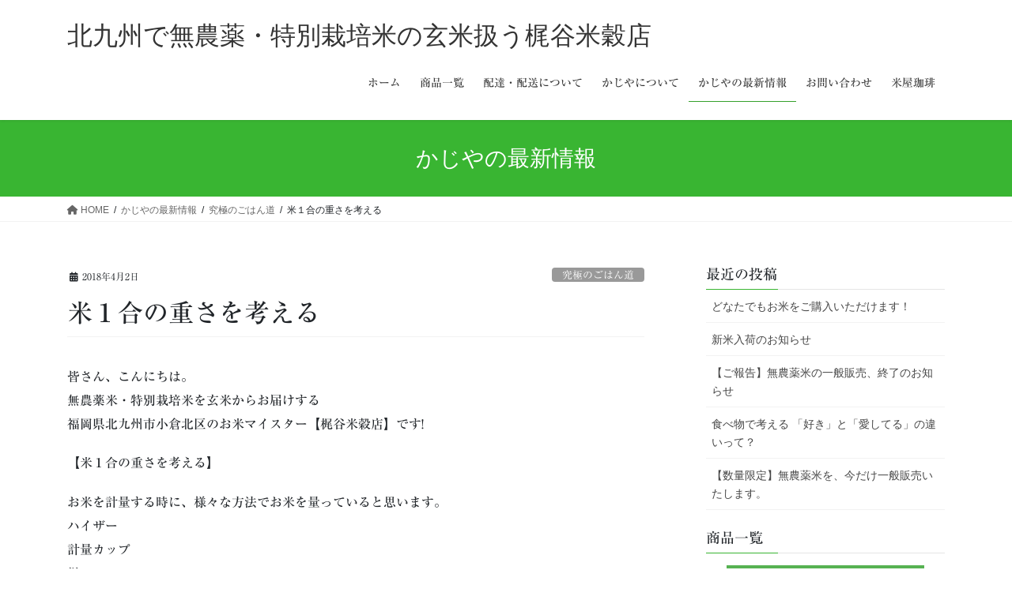

--- FILE ---
content_type: text/html; charset=UTF-8
request_url: https://kajikome.com/%E7%A9%B6%E6%A5%B5%E3%81%AE%E3%81%94%E3%81%AF%E3%82%93%E9%81%93/%E7%B1%B3%EF%BC%91%E5%90%88%E3%81%AE%E9%87%8D%E3%81%95%E3%82%92%E8%80%83%E3%81%88%E3%82%8B.html
body_size: 108414
content:
<!DOCTYPE html>
<html dir="ltr" lang="ja" prefix="og: https://ogp.me/ns#">
<head>
<meta charset="utf-8">
<meta http-equiv="X-UA-Compatible" content="IE=edge">
<meta name="viewport" content="width=device-width, initial-scale=1">

<title>米１合の重さを考える | 北九州で無農薬・特別栽培米の玄米扱う梶谷米穀店</title>

		<!-- All in One SEO 4.9.1.1 - aioseo.com -->
	<meta name="description" content="皆さん、こんにちは。 無農薬米・特別栽培米を玄米からお届けする 福岡県北九州市小倉北区のお米マイスター【梶谷米" />
	<meta name="robots" content="max-image-preview:large" />
	<meta name="author" content="店主"/>
	<link rel="canonical" href="https://kajikome.com/%e7%a9%b6%e6%a5%b5%e3%81%ae%e3%81%94%e3%81%af%e3%82%93%e9%81%93/%e7%b1%b3%ef%bc%91%e5%90%88%e3%81%ae%e9%87%8d%e3%81%95%e3%82%92%e8%80%83%e3%81%88%e3%82%8b.html" />
	<meta name="generator" content="All in One SEO (AIOSEO) 4.9.1.1" />
		<meta property="og:locale" content="ja_JP" />
		<meta property="og:site_name" content="北九州で無農薬・特別栽培米の玄米扱う梶谷米穀店 | 九州産の無農薬米や特別栽培米の玄米ならおまかせのお米屋さん" />
		<meta property="og:type" content="article" />
		<meta property="og:title" content="米１合の重さを考える | 北九州で無農薬・特別栽培米の玄米扱う梶谷米穀店" />
		<meta property="og:description" content="皆さん、こんにちは。 無農薬米・特別栽培米を玄米からお届けする 福岡県北九州市小倉北区のお米マイスター【梶谷米" />
		<meta property="og:url" content="https://kajikome.com/%e7%a9%b6%e6%a5%b5%e3%81%ae%e3%81%94%e3%81%af%e3%82%93%e9%81%93/%e7%b1%b3%ef%bc%91%e5%90%88%e3%81%ae%e9%87%8d%e3%81%95%e3%82%92%e8%80%83%e3%81%88%e3%82%8b.html" />
		<meta property="article:published_time" content="2018-04-02T12:09:24+00:00" />
		<meta property="article:modified_time" content="2018-04-02T12:09:24+00:00" />
		<meta name="twitter:card" content="summary" />
		<meta name="twitter:title" content="米１合の重さを考える | 北九州で無農薬・特別栽培米の玄米扱う梶谷米穀店" />
		<meta name="twitter:description" content="皆さん、こんにちは。 無農薬米・特別栽培米を玄米からお届けする 福岡県北九州市小倉北区のお米マイスター【梶谷米" />
		<script type="application/ld+json" class="aioseo-schema">
			{"@context":"https:\/\/schema.org","@graph":[{"@type":"Article","@id":"https:\/\/kajikome.com\/%e7%a9%b6%e6%a5%b5%e3%81%ae%e3%81%94%e3%81%af%e3%82%93%e9%81%93\/%e7%b1%b3%ef%bc%91%e5%90%88%e3%81%ae%e9%87%8d%e3%81%95%e3%82%92%e8%80%83%e3%81%88%e3%82%8b.html#article","name":"\u7c73\uff11\u5408\u306e\u91cd\u3055\u3092\u8003\u3048\u308b | \u5317\u4e5d\u5dde\u3067\u7121\u8fb2\u85ac\u30fb\u7279\u5225\u683d\u57f9\u7c73\u306e\u7384\u7c73\u6271\u3046\u68b6\u8c37\u7c73\u7a40\u5e97","headline":"\u7c73\uff11\u5408\u306e\u91cd\u3055\u3092\u8003\u3048\u308b","author":{"@id":"https:\/\/kajikome.com\/author\/kajiya#author"},"publisher":{"@id":"https:\/\/kajikome.com\/#organization"},"image":{"@type":"ImageObject","url":"https:\/\/kajikome.com\/wp-content\/uploads\/2018\/04\/IMG_3641.jpg","width":1024,"height":768},"datePublished":"2018-04-02T21:09:24+09:00","dateModified":"2018-04-02T21:09:24+09:00","inLanguage":"ja","mainEntityOfPage":{"@id":"https:\/\/kajikome.com\/%e7%a9%b6%e6%a5%b5%e3%81%ae%e3%81%94%e3%81%af%e3%82%93%e9%81%93\/%e7%b1%b3%ef%bc%91%e5%90%88%e3%81%ae%e9%87%8d%e3%81%95%e3%82%92%e8%80%83%e3%81%88%e3%82%8b.html#webpage"},"isPartOf":{"@id":"https:\/\/kajikome.com\/%e7%a9%b6%e6%a5%b5%e3%81%ae%e3%81%94%e3%81%af%e3%82%93%e9%81%93\/%e7%b1%b3%ef%bc%91%e5%90%88%e3%81%ae%e9%87%8d%e3%81%95%e3%82%92%e8%80%83%e3%81%88%e3%82%8b.html#webpage"},"articleSection":"\u7a76\u6975\u306e\u3054\u306f\u3093\u9053"},{"@type":"BreadcrumbList","@id":"https:\/\/kajikome.com\/%e7%a9%b6%e6%a5%b5%e3%81%ae%e3%81%94%e3%81%af%e3%82%93%e9%81%93\/%e7%b1%b3%ef%bc%91%e5%90%88%e3%81%ae%e9%87%8d%e3%81%95%e3%82%92%e8%80%83%e3%81%88%e3%82%8b.html#breadcrumblist","itemListElement":[{"@type":"ListItem","@id":"https:\/\/kajikome.com#listItem","position":1,"name":"Home","item":"https:\/\/kajikome.com","nextItem":{"@type":"ListItem","@id":"https:\/\/kajikome.com\/category\/%e7%a9%b6%e6%a5%b5%e3%81%ae%e3%81%94%e3%81%af%e3%82%93%e9%81%93#listItem","name":"\u7a76\u6975\u306e\u3054\u306f\u3093\u9053"}},{"@type":"ListItem","@id":"https:\/\/kajikome.com\/category\/%e7%a9%b6%e6%a5%b5%e3%81%ae%e3%81%94%e3%81%af%e3%82%93%e9%81%93#listItem","position":2,"name":"\u7a76\u6975\u306e\u3054\u306f\u3093\u9053","item":"https:\/\/kajikome.com\/category\/%e7%a9%b6%e6%a5%b5%e3%81%ae%e3%81%94%e3%81%af%e3%82%93%e9%81%93","nextItem":{"@type":"ListItem","@id":"https:\/\/kajikome.com\/%e7%a9%b6%e6%a5%b5%e3%81%ae%e3%81%94%e3%81%af%e3%82%93%e9%81%93\/%e7%b1%b3%ef%bc%91%e5%90%88%e3%81%ae%e9%87%8d%e3%81%95%e3%82%92%e8%80%83%e3%81%88%e3%82%8b.html#listItem","name":"\u7c73\uff11\u5408\u306e\u91cd\u3055\u3092\u8003\u3048\u308b"},"previousItem":{"@type":"ListItem","@id":"https:\/\/kajikome.com#listItem","name":"Home"}},{"@type":"ListItem","@id":"https:\/\/kajikome.com\/%e7%a9%b6%e6%a5%b5%e3%81%ae%e3%81%94%e3%81%af%e3%82%93%e9%81%93\/%e7%b1%b3%ef%bc%91%e5%90%88%e3%81%ae%e9%87%8d%e3%81%95%e3%82%92%e8%80%83%e3%81%88%e3%82%8b.html#listItem","position":3,"name":"\u7c73\uff11\u5408\u306e\u91cd\u3055\u3092\u8003\u3048\u308b","previousItem":{"@type":"ListItem","@id":"https:\/\/kajikome.com\/category\/%e7%a9%b6%e6%a5%b5%e3%81%ae%e3%81%94%e3%81%af%e3%82%93%e9%81%93#listItem","name":"\u7a76\u6975\u306e\u3054\u306f\u3093\u9053"}}]},{"@type":"Organization","@id":"https:\/\/kajikome.com\/#organization","name":"\u5317\u4e5d\u5dde\u3067\u7121\u8fb2\u85ac\u30fb\u7279\u5225\u683d\u57f9\u7c73\u306e\u7384\u7c73\u6271\u3046\u68b6\u8c37\u7c73\u7a40\u5e97","description":"\u4e5d\u5dde\u7523\u306e\u7121\u8fb2\u85ac\u7c73\u3084\u7279\u5225\u683d\u57f9\u7c73\u306e\u7384\u7c73\u306a\u3089\u304a\u307e\u304b\u305b\u306e\u304a\u7c73\u5c4b\u3055\u3093","url":"https:\/\/kajikome.com\/"},{"@type":"Person","@id":"https:\/\/kajikome.com\/author\/kajiya#author","url":"https:\/\/kajikome.com\/author\/kajiya","name":"\u5e97\u4e3b"},{"@type":"WebPage","@id":"https:\/\/kajikome.com\/%e7%a9%b6%e6%a5%b5%e3%81%ae%e3%81%94%e3%81%af%e3%82%93%e9%81%93\/%e7%b1%b3%ef%bc%91%e5%90%88%e3%81%ae%e9%87%8d%e3%81%95%e3%82%92%e8%80%83%e3%81%88%e3%82%8b.html#webpage","url":"https:\/\/kajikome.com\/%e7%a9%b6%e6%a5%b5%e3%81%ae%e3%81%94%e3%81%af%e3%82%93%e9%81%93\/%e7%b1%b3%ef%bc%91%e5%90%88%e3%81%ae%e9%87%8d%e3%81%95%e3%82%92%e8%80%83%e3%81%88%e3%82%8b.html","name":"\u7c73\uff11\u5408\u306e\u91cd\u3055\u3092\u8003\u3048\u308b | \u5317\u4e5d\u5dde\u3067\u7121\u8fb2\u85ac\u30fb\u7279\u5225\u683d\u57f9\u7c73\u306e\u7384\u7c73\u6271\u3046\u68b6\u8c37\u7c73\u7a40\u5e97","description":"\u7686\u3055\u3093\u3001\u3053\u3093\u306b\u3061\u306f\u3002 \u7121\u8fb2\u85ac\u7c73\u30fb\u7279\u5225\u683d\u57f9\u7c73\u3092\u7384\u7c73\u304b\u3089\u304a\u5c4a\u3051\u3059\u308b \u798f\u5ca1\u770c\u5317\u4e5d\u5dde\u5e02\u5c0f\u5009\u5317\u533a\u306e\u304a\u7c73\u30de\u30a4\u30b9\u30bf\u30fc\u3010\u68b6\u8c37\u7c73","inLanguage":"ja","isPartOf":{"@id":"https:\/\/kajikome.com\/#website"},"breadcrumb":{"@id":"https:\/\/kajikome.com\/%e7%a9%b6%e6%a5%b5%e3%81%ae%e3%81%94%e3%81%af%e3%82%93%e9%81%93\/%e7%b1%b3%ef%bc%91%e5%90%88%e3%81%ae%e9%87%8d%e3%81%95%e3%82%92%e8%80%83%e3%81%88%e3%82%8b.html#breadcrumblist"},"author":{"@id":"https:\/\/kajikome.com\/author\/kajiya#author"},"creator":{"@id":"https:\/\/kajikome.com\/author\/kajiya#author"},"image":{"@type":"ImageObject","url":"https:\/\/kajikome.com\/wp-content\/uploads\/2018\/04\/IMG_3641.jpg","@id":"https:\/\/kajikome.com\/%e7%a9%b6%e6%a5%b5%e3%81%ae%e3%81%94%e3%81%af%e3%82%93%e9%81%93\/%e7%b1%b3%ef%bc%91%e5%90%88%e3%81%ae%e9%87%8d%e3%81%95%e3%82%92%e8%80%83%e3%81%88%e3%82%8b.html\/#mainImage","width":1024,"height":768},"primaryImageOfPage":{"@id":"https:\/\/kajikome.com\/%e7%a9%b6%e6%a5%b5%e3%81%ae%e3%81%94%e3%81%af%e3%82%93%e9%81%93\/%e7%b1%b3%ef%bc%91%e5%90%88%e3%81%ae%e9%87%8d%e3%81%95%e3%82%92%e8%80%83%e3%81%88%e3%82%8b.html#mainImage"},"datePublished":"2018-04-02T21:09:24+09:00","dateModified":"2018-04-02T21:09:24+09:00"},{"@type":"WebSite","@id":"https:\/\/kajikome.com\/#website","url":"https:\/\/kajikome.com\/","name":"\u5317\u4e5d\u5dde\u3067\u7121\u8fb2\u85ac\u30fb\u7279\u5225\u683d\u57f9\u7c73\u306e\u7384\u7c73\u6271\u3046\u68b6\u8c37\u7c73\u7a40\u5e97","description":"\u4e5d\u5dde\u7523\u306e\u7121\u8fb2\u85ac\u7c73\u3084\u7279\u5225\u683d\u57f9\u7c73\u306e\u7384\u7c73\u306a\u3089\u304a\u307e\u304b\u305b\u306e\u304a\u7c73\u5c4b\u3055\u3093","inLanguage":"ja","publisher":{"@id":"https:\/\/kajikome.com\/#organization"}}]}
		</script>
		<!-- All in One SEO -->

<link rel='dns-prefetch' href='//webfonts.sakura.ne.jp' />
<link rel="alternate" type="application/rss+xml" title="北九州で無農薬・特別栽培米の玄米扱う梶谷米穀店 &raquo; フィード" href="https://kajikome.com/feed" />
<link rel="alternate" type="application/rss+xml" title="北九州で無農薬・特別栽培米の玄米扱う梶谷米穀店 &raquo; コメントフィード" href="https://kajikome.com/comments/feed" />
<link rel="alternate" title="oEmbed (JSON)" type="application/json+oembed" href="https://kajikome.com/wp-json/oembed/1.0/embed?url=https%3A%2F%2Fkajikome.com%2F%25e7%25a9%25b6%25e6%25a5%25b5%25e3%2581%25ae%25e3%2581%2594%25e3%2581%25af%25e3%2582%2593%25e9%2581%2593%2F%25e7%25b1%25b3%25ef%25bc%2591%25e5%2590%2588%25e3%2581%25ae%25e9%2587%258d%25e3%2581%2595%25e3%2582%2592%25e8%2580%2583%25e3%2581%2588%25e3%2582%258b.html" />
<link rel="alternate" title="oEmbed (XML)" type="text/xml+oembed" href="https://kajikome.com/wp-json/oembed/1.0/embed?url=https%3A%2F%2Fkajikome.com%2F%25e7%25a9%25b6%25e6%25a5%25b5%25e3%2581%25ae%25e3%2581%2594%25e3%2581%25af%25e3%2582%2593%25e9%2581%2593%2F%25e7%25b1%25b3%25ef%25bc%2591%25e5%2590%2588%25e3%2581%25ae%25e9%2587%258d%25e3%2581%2595%25e3%2582%2592%25e8%2580%2583%25e3%2581%2588%25e3%2582%258b.html&#038;format=xml" />
<meta name="description" content="皆さん、こんにちは。無農薬米・特別栽培米を玄米からお届けする福岡県北九州市小倉北区のお米マイスター【梶谷米穀店】です!【米１合の重さを考える】お米を計量する時に、様々な方法でお米を量っていると思います。ハイザー計量カップ桝(マス)重量を量るちなみに、米１合が何ｇかご存じですか？計量カップ＝180CCと表記されています。そこで勘違いされやすいのが1合が180g実はこれは、容積なんです。料理教室の先生も、1合" />		<!-- This site uses the Google Analytics by MonsterInsights plugin v9.9.0 - Using Analytics tracking - https://www.monsterinsights.com/ -->
							<script src="//www.googletagmanager.com/gtag/js?id=G-9Z08ZH6N9B"  data-cfasync="false" data-wpfc-render="false" type="text/javascript" async></script>
			<script data-cfasync="false" data-wpfc-render="false" type="text/javascript">
				var mi_version = '9.9.0';
				var mi_track_user = true;
				var mi_no_track_reason = '';
								var MonsterInsightsDefaultLocations = {"page_location":"https:\/\/kajikome.com\/%E7%A9%B6%E6%A5%B5%E3%81%AE%E3%81%94%E3%81%AF%E3%82%93%E9%81%93\/%E7%B1%B3%EF%BC%91%E5%90%88%E3%81%AE%E9%87%8D%E3%81%95%E3%82%92%E8%80%83%E3%81%88%E3%82%8B.html\/"};
								if ( typeof MonsterInsightsPrivacyGuardFilter === 'function' ) {
					var MonsterInsightsLocations = (typeof MonsterInsightsExcludeQuery === 'object') ? MonsterInsightsPrivacyGuardFilter( MonsterInsightsExcludeQuery ) : MonsterInsightsPrivacyGuardFilter( MonsterInsightsDefaultLocations );
				} else {
					var MonsterInsightsLocations = (typeof MonsterInsightsExcludeQuery === 'object') ? MonsterInsightsExcludeQuery : MonsterInsightsDefaultLocations;
				}

								var disableStrs = [
										'ga-disable-G-9Z08ZH6N9B',
									];

				/* Function to detect opted out users */
				function __gtagTrackerIsOptedOut() {
					for (var index = 0; index < disableStrs.length; index++) {
						if (document.cookie.indexOf(disableStrs[index] + '=true') > -1) {
							return true;
						}
					}

					return false;
				}

				/* Disable tracking if the opt-out cookie exists. */
				if (__gtagTrackerIsOptedOut()) {
					for (var index = 0; index < disableStrs.length; index++) {
						window[disableStrs[index]] = true;
					}
				}

				/* Opt-out function */
				function __gtagTrackerOptout() {
					for (var index = 0; index < disableStrs.length; index++) {
						document.cookie = disableStrs[index] + '=true; expires=Thu, 31 Dec 2099 23:59:59 UTC; path=/';
						window[disableStrs[index]] = true;
					}
				}

				if ('undefined' === typeof gaOptout) {
					function gaOptout() {
						__gtagTrackerOptout();
					}
				}
								window.dataLayer = window.dataLayer || [];

				window.MonsterInsightsDualTracker = {
					helpers: {},
					trackers: {},
				};
				if (mi_track_user) {
					function __gtagDataLayer() {
						dataLayer.push(arguments);
					}

					function __gtagTracker(type, name, parameters) {
						if (!parameters) {
							parameters = {};
						}

						if (parameters.send_to) {
							__gtagDataLayer.apply(null, arguments);
							return;
						}

						if (type === 'event') {
														parameters.send_to = monsterinsights_frontend.v4_id;
							var hookName = name;
							if (typeof parameters['event_category'] !== 'undefined') {
								hookName = parameters['event_category'] + ':' + name;
							}

							if (typeof MonsterInsightsDualTracker.trackers[hookName] !== 'undefined') {
								MonsterInsightsDualTracker.trackers[hookName](parameters);
							} else {
								__gtagDataLayer('event', name, parameters);
							}
							
						} else {
							__gtagDataLayer.apply(null, arguments);
						}
					}

					__gtagTracker('js', new Date());
					__gtagTracker('set', {
						'developer_id.dZGIzZG': true,
											});
					if ( MonsterInsightsLocations.page_location ) {
						__gtagTracker('set', MonsterInsightsLocations);
					}
										__gtagTracker('config', 'G-9Z08ZH6N9B', {"forceSSL":"true"} );
										window.gtag = __gtagTracker;										(function () {
						/* https://developers.google.com/analytics/devguides/collection/analyticsjs/ */
						/* ga and __gaTracker compatibility shim. */
						var noopfn = function () {
							return null;
						};
						var newtracker = function () {
							return new Tracker();
						};
						var Tracker = function () {
							return null;
						};
						var p = Tracker.prototype;
						p.get = noopfn;
						p.set = noopfn;
						p.send = function () {
							var args = Array.prototype.slice.call(arguments);
							args.unshift('send');
							__gaTracker.apply(null, args);
						};
						var __gaTracker = function () {
							var len = arguments.length;
							if (len === 0) {
								return;
							}
							var f = arguments[len - 1];
							if (typeof f !== 'object' || f === null || typeof f.hitCallback !== 'function') {
								if ('send' === arguments[0]) {
									var hitConverted, hitObject = false, action;
									if ('event' === arguments[1]) {
										if ('undefined' !== typeof arguments[3]) {
											hitObject = {
												'eventAction': arguments[3],
												'eventCategory': arguments[2],
												'eventLabel': arguments[4],
												'value': arguments[5] ? arguments[5] : 1,
											}
										}
									}
									if ('pageview' === arguments[1]) {
										if ('undefined' !== typeof arguments[2]) {
											hitObject = {
												'eventAction': 'page_view',
												'page_path': arguments[2],
											}
										}
									}
									if (typeof arguments[2] === 'object') {
										hitObject = arguments[2];
									}
									if (typeof arguments[5] === 'object') {
										Object.assign(hitObject, arguments[5]);
									}
									if ('undefined' !== typeof arguments[1].hitType) {
										hitObject = arguments[1];
										if ('pageview' === hitObject.hitType) {
											hitObject.eventAction = 'page_view';
										}
									}
									if (hitObject) {
										action = 'timing' === arguments[1].hitType ? 'timing_complete' : hitObject.eventAction;
										hitConverted = mapArgs(hitObject);
										__gtagTracker('event', action, hitConverted);
									}
								}
								return;
							}

							function mapArgs(args) {
								var arg, hit = {};
								var gaMap = {
									'eventCategory': 'event_category',
									'eventAction': 'event_action',
									'eventLabel': 'event_label',
									'eventValue': 'event_value',
									'nonInteraction': 'non_interaction',
									'timingCategory': 'event_category',
									'timingVar': 'name',
									'timingValue': 'value',
									'timingLabel': 'event_label',
									'page': 'page_path',
									'location': 'page_location',
									'title': 'page_title',
									'referrer' : 'page_referrer',
								};
								for (arg in args) {
																		if (!(!args.hasOwnProperty(arg) || !gaMap.hasOwnProperty(arg))) {
										hit[gaMap[arg]] = args[arg];
									} else {
										hit[arg] = args[arg];
									}
								}
								return hit;
							}

							try {
								f.hitCallback();
							} catch (ex) {
							}
						};
						__gaTracker.create = newtracker;
						__gaTracker.getByName = newtracker;
						__gaTracker.getAll = function () {
							return [];
						};
						__gaTracker.remove = noopfn;
						__gaTracker.loaded = true;
						window['__gaTracker'] = __gaTracker;
					})();
									} else {
										console.log("");
					(function () {
						function __gtagTracker() {
							return null;
						}

						window['__gtagTracker'] = __gtagTracker;
						window['gtag'] = __gtagTracker;
					})();
									}
			</script>
			
							<!-- / Google Analytics by MonsterInsights -->
		<style id='wp-img-auto-sizes-contain-inline-css' type='text/css'>
img:is([sizes=auto i],[sizes^="auto," i]){contain-intrinsic-size:3000px 1500px}
/*# sourceURL=wp-img-auto-sizes-contain-inline-css */
</style>
<link rel='preload' id='vkExUnit_common_style-css-preload' href='https://kajikome.com/wp-content/plugins/vk-all-in-one-expansion-unit/assets/css/vkExUnit_style.css?ver=9.112.4.0' as='style' onload="this.onload=null;this.rel='stylesheet'"/>
<link rel='stylesheet' id='vkExUnit_common_style-css' href='https://kajikome.com/wp-content/plugins/vk-all-in-one-expansion-unit/assets/css/vkExUnit_style.css?ver=9.112.4.0' media='print' onload="this.media='all'; this.onload=null;">
<style id='vkExUnit_common_style-inline-css' type='text/css'>
:root {--ver_page_top_button_url:url(https://kajikome.com/wp-content/plugins/vk-all-in-one-expansion-unit/assets/images/to-top-btn-icon.svg);}@font-face {font-weight: normal;font-style: normal;font-family: "vk_sns";src: url("https://kajikome.com/wp-content/plugins/vk-all-in-one-expansion-unit/inc/sns/icons/fonts/vk_sns.eot?-bq20cj");src: url("https://kajikome.com/wp-content/plugins/vk-all-in-one-expansion-unit/inc/sns/icons/fonts/vk_sns.eot?#iefix-bq20cj") format("embedded-opentype"),url("https://kajikome.com/wp-content/plugins/vk-all-in-one-expansion-unit/inc/sns/icons/fonts/vk_sns.woff?-bq20cj") format("woff"),url("https://kajikome.com/wp-content/plugins/vk-all-in-one-expansion-unit/inc/sns/icons/fonts/vk_sns.ttf?-bq20cj") format("truetype"),url("https://kajikome.com/wp-content/plugins/vk-all-in-one-expansion-unit/inc/sns/icons/fonts/vk_sns.svg?-bq20cj#vk_sns") format("svg");}
.veu_promotion-alert__content--text {border: 1px solid rgba(0,0,0,0.125);padding: 0.5em 1em;border-radius: var(--vk-size-radius);margin-bottom: var(--vk-margin-block-bottom);font-size: 0.875rem;}/* Alert Content部分に段落タグを入れた場合に最後の段落の余白を0にする */.veu_promotion-alert__content--text p:last-of-type{margin-bottom:0;margin-top: 0;}
/*# sourceURL=vkExUnit_common_style-inline-css */
</style>
<style id='wp-emoji-styles-inline-css' type='text/css'>

	img.wp-smiley, img.emoji {
		display: inline !important;
		border: none !important;
		box-shadow: none !important;
		height: 1em !important;
		width: 1em !important;
		margin: 0 0.07em !important;
		vertical-align: -0.1em !important;
		background: none !important;
		padding: 0 !important;
	}
/*# sourceURL=wp-emoji-styles-inline-css */
</style>
<style id='wp-block-library-inline-css' type='text/css'>
:root{--wp-block-synced-color:#7a00df;--wp-block-synced-color--rgb:122,0,223;--wp-bound-block-color:var(--wp-block-synced-color);--wp-editor-canvas-background:#ddd;--wp-admin-theme-color:#007cba;--wp-admin-theme-color--rgb:0,124,186;--wp-admin-theme-color-darker-10:#006ba1;--wp-admin-theme-color-darker-10--rgb:0,107,160.5;--wp-admin-theme-color-darker-20:#005a87;--wp-admin-theme-color-darker-20--rgb:0,90,135;--wp-admin-border-width-focus:2px}@media (min-resolution:192dpi){:root{--wp-admin-border-width-focus:1.5px}}.wp-element-button{cursor:pointer}:root .has-very-light-gray-background-color{background-color:#eee}:root .has-very-dark-gray-background-color{background-color:#313131}:root .has-very-light-gray-color{color:#eee}:root .has-very-dark-gray-color{color:#313131}:root .has-vivid-green-cyan-to-vivid-cyan-blue-gradient-background{background:linear-gradient(135deg,#00d084,#0693e3)}:root .has-purple-crush-gradient-background{background:linear-gradient(135deg,#34e2e4,#4721fb 50%,#ab1dfe)}:root .has-hazy-dawn-gradient-background{background:linear-gradient(135deg,#faaca8,#dad0ec)}:root .has-subdued-olive-gradient-background{background:linear-gradient(135deg,#fafae1,#67a671)}:root .has-atomic-cream-gradient-background{background:linear-gradient(135deg,#fdd79a,#004a59)}:root .has-nightshade-gradient-background{background:linear-gradient(135deg,#330968,#31cdcf)}:root .has-midnight-gradient-background{background:linear-gradient(135deg,#020381,#2874fc)}:root{--wp--preset--font-size--normal:16px;--wp--preset--font-size--huge:42px}.has-regular-font-size{font-size:1em}.has-larger-font-size{font-size:2.625em}.has-normal-font-size{font-size:var(--wp--preset--font-size--normal)}.has-huge-font-size{font-size:var(--wp--preset--font-size--huge)}.has-text-align-center{text-align:center}.has-text-align-left{text-align:left}.has-text-align-right{text-align:right}.has-fit-text{white-space:nowrap!important}#end-resizable-editor-section{display:none}.aligncenter{clear:both}.items-justified-left{justify-content:flex-start}.items-justified-center{justify-content:center}.items-justified-right{justify-content:flex-end}.items-justified-space-between{justify-content:space-between}.screen-reader-text{border:0;clip-path:inset(50%);height:1px;margin:-1px;overflow:hidden;padding:0;position:absolute;width:1px;word-wrap:normal!important}.screen-reader-text:focus{background-color:#ddd;clip-path:none;color:#444;display:block;font-size:1em;height:auto;left:5px;line-height:normal;padding:15px 23px 14px;text-decoration:none;top:5px;width:auto;z-index:100000}html :where(.has-border-color){border-style:solid}html :where([style*=border-top-color]){border-top-style:solid}html :where([style*=border-right-color]){border-right-style:solid}html :where([style*=border-bottom-color]){border-bottom-style:solid}html :where([style*=border-left-color]){border-left-style:solid}html :where([style*=border-width]){border-style:solid}html :where([style*=border-top-width]){border-top-style:solid}html :where([style*=border-right-width]){border-right-style:solid}html :where([style*=border-bottom-width]){border-bottom-style:solid}html :where([style*=border-left-width]){border-left-style:solid}html :where(img[class*=wp-image-]){height:auto;max-width:100%}:where(figure){margin:0 0 1em}html :where(.is-position-sticky){--wp-admin--admin-bar--position-offset:var(--wp-admin--admin-bar--height,0px)}@media screen and (max-width:600px){html :where(.is-position-sticky){--wp-admin--admin-bar--position-offset:0px}}
.vk-cols--reverse{flex-direction:row-reverse}.vk-cols--hasbtn{margin-bottom:0}.vk-cols--hasbtn>.row>.vk_gridColumn_item,.vk-cols--hasbtn>.wp-block-column{position:relative;padding-bottom:3em}.vk-cols--hasbtn>.row>.vk_gridColumn_item>.wp-block-buttons,.vk-cols--hasbtn>.row>.vk_gridColumn_item>.vk_button,.vk-cols--hasbtn>.wp-block-column>.wp-block-buttons,.vk-cols--hasbtn>.wp-block-column>.vk_button{position:absolute;bottom:0;width:100%}.vk-cols--fit.wp-block-columns{gap:0}.vk-cols--fit.wp-block-columns,.vk-cols--fit.wp-block-columns:not(.is-not-stacked-on-mobile){margin-top:0;margin-bottom:0;justify-content:space-between}.vk-cols--fit.wp-block-columns>.wp-block-column *:last-child,.vk-cols--fit.wp-block-columns:not(.is-not-stacked-on-mobile)>.wp-block-column *:last-child{margin-bottom:0}.vk-cols--fit.wp-block-columns>.wp-block-column>.wp-block-cover,.vk-cols--fit.wp-block-columns:not(.is-not-stacked-on-mobile)>.wp-block-column>.wp-block-cover{margin-top:0}.vk-cols--fit.wp-block-columns.has-background,.vk-cols--fit.wp-block-columns:not(.is-not-stacked-on-mobile).has-background{padding:0}@media(max-width: 599px){.vk-cols--fit.wp-block-columns:not(.has-background)>.wp-block-column:not(.has-background),.vk-cols--fit.wp-block-columns:not(.is-not-stacked-on-mobile):not(.has-background)>.wp-block-column:not(.has-background){padding-left:0 !important;padding-right:0 !important}}@media(min-width: 782px){.vk-cols--fit.wp-block-columns .block-editor-block-list__block.wp-block-column:not(:first-child),.vk-cols--fit.wp-block-columns>.wp-block-column:not(:first-child),.vk-cols--fit.wp-block-columns:not(.is-not-stacked-on-mobile) .block-editor-block-list__block.wp-block-column:not(:first-child),.vk-cols--fit.wp-block-columns:not(.is-not-stacked-on-mobile)>.wp-block-column:not(:first-child){margin-left:0}}@media(min-width: 600px)and (max-width: 781px){.vk-cols--fit.wp-block-columns .wp-block-column:nth-child(2n),.vk-cols--fit.wp-block-columns:not(.is-not-stacked-on-mobile) .wp-block-column:nth-child(2n){margin-left:0}.vk-cols--fit.wp-block-columns .wp-block-column:not(:only-child),.vk-cols--fit.wp-block-columns:not(.is-not-stacked-on-mobile) .wp-block-column:not(:only-child){flex-basis:50% !important}}.vk-cols--fit--gap1.wp-block-columns{gap:1px}@media(min-width: 600px)and (max-width: 781px){.vk-cols--fit--gap1.wp-block-columns .wp-block-column:not(:only-child){flex-basis:calc(50% - 1px) !important}}.vk-cols--fit.vk-cols--grid>.block-editor-block-list__block,.vk-cols--fit.vk-cols--grid>.wp-block-column,.vk-cols--fit.vk-cols--grid:not(.is-not-stacked-on-mobile)>.block-editor-block-list__block,.vk-cols--fit.vk-cols--grid:not(.is-not-stacked-on-mobile)>.wp-block-column{flex-basis:50%;box-sizing:border-box}@media(max-width: 599px){.vk-cols--fit.vk-cols--grid.vk-cols--grid--alignfull>.wp-block-column:nth-child(2)>.wp-block-cover,.vk-cols--fit.vk-cols--grid.vk-cols--grid--alignfull>.wp-block-column:nth-child(2)>.vk_outer,.vk-cols--fit.vk-cols--grid:not(.is-not-stacked-on-mobile).vk-cols--grid--alignfull>.wp-block-column:nth-child(2)>.wp-block-cover,.vk-cols--fit.vk-cols--grid:not(.is-not-stacked-on-mobile).vk-cols--grid--alignfull>.wp-block-column:nth-child(2)>.vk_outer{width:100vw;margin-right:calc((100% - 100vw)/2);margin-left:calc((100% - 100vw)/2)}}@media(min-width: 600px){.vk-cols--fit.vk-cols--grid.vk-cols--grid--alignfull>.wp-block-column:nth-child(2)>.wp-block-cover,.vk-cols--fit.vk-cols--grid.vk-cols--grid--alignfull>.wp-block-column:nth-child(2)>.vk_outer,.vk-cols--fit.vk-cols--grid:not(.is-not-stacked-on-mobile).vk-cols--grid--alignfull>.wp-block-column:nth-child(2)>.wp-block-cover,.vk-cols--fit.vk-cols--grid:not(.is-not-stacked-on-mobile).vk-cols--grid--alignfull>.wp-block-column:nth-child(2)>.vk_outer{margin-right:calc(100% - 50vw);width:50vw}}@media(min-width: 600px){.vk-cols--fit.vk-cols--grid.vk-cols--grid--alignfull.vk-cols--reverse>.wp-block-column,.vk-cols--fit.vk-cols--grid:not(.is-not-stacked-on-mobile).vk-cols--grid--alignfull.vk-cols--reverse>.wp-block-column{margin-left:0;margin-right:0}.vk-cols--fit.vk-cols--grid.vk-cols--grid--alignfull.vk-cols--reverse>.wp-block-column:nth-child(2)>.wp-block-cover,.vk-cols--fit.vk-cols--grid.vk-cols--grid--alignfull.vk-cols--reverse>.wp-block-column:nth-child(2)>.vk_outer,.vk-cols--fit.vk-cols--grid:not(.is-not-stacked-on-mobile).vk-cols--grid--alignfull.vk-cols--reverse>.wp-block-column:nth-child(2)>.wp-block-cover,.vk-cols--fit.vk-cols--grid:not(.is-not-stacked-on-mobile).vk-cols--grid--alignfull.vk-cols--reverse>.wp-block-column:nth-child(2)>.vk_outer{margin-left:calc(100% - 50vw)}}.vk-cols--menu h2,.vk-cols--menu h3,.vk-cols--menu h4,.vk-cols--menu h5{margin-bottom:.2em;text-shadow:#000 0 0 10px}.vk-cols--menu h2:first-child,.vk-cols--menu h3:first-child,.vk-cols--menu h4:first-child,.vk-cols--menu h5:first-child{margin-top:0}.vk-cols--menu p{margin-bottom:1rem;text-shadow:#000 0 0 10px}.vk-cols--menu .wp-block-cover__inner-container:last-child{margin-bottom:0}.vk-cols--fitbnrs .wp-block-column .wp-block-cover:hover img{filter:unset}.vk-cols--fitbnrs .wp-block-column .wp-block-cover:hover{background-color:unset}.vk-cols--fitbnrs .wp-block-column .wp-block-cover:hover .wp-block-cover__image-background{filter:unset !important}.vk-cols--fitbnrs .wp-block-cover .wp-block-cover__inner-container{position:absolute;height:100%;width:100%}.vk-cols--fitbnrs .vk_button{height:100%;margin:0}.vk-cols--fitbnrs .vk_button .vk_button_btn,.vk-cols--fitbnrs .vk_button .btn{height:100%;width:100%;border:none;box-shadow:none;background-color:unset !important;transition:unset}.vk-cols--fitbnrs .vk_button .vk_button_btn:hover,.vk-cols--fitbnrs .vk_button .btn:hover{transition:unset}.vk-cols--fitbnrs .vk_button .vk_button_btn:after,.vk-cols--fitbnrs .vk_button .btn:after{border:none}.vk-cols--fitbnrs .vk_button .vk_button_link_txt{width:100%;position:absolute;top:50%;left:50%;transform:translateY(-50%) translateX(-50%);font-size:2rem;text-shadow:#000 0 0 10px}.vk-cols--fitbnrs .vk_button .vk_button_link_subCaption{width:100%;position:absolute;top:calc(50% + 2.2em);left:50%;transform:translateY(-50%) translateX(-50%);text-shadow:#000 0 0 10px}@media(min-width: 992px){.vk-cols--media.wp-block-columns{gap:3rem}}.vk-fit-map figure{margin-bottom:0}.vk-fit-map iframe{position:relative;margin-bottom:0;display:block;max-height:400px;width:100vw}.vk-fit-map:is(.alignfull,.alignwide) div{max-width:100%}.vk-table--th--width25 :where(tr>*:first-child){width:25%}.vk-table--th--width30 :where(tr>*:first-child){width:30%}.vk-table--th--width35 :where(tr>*:first-child){width:35%}.vk-table--th--width40 :where(tr>*:first-child){width:40%}.vk-table--th--bg-bright :where(tr>*:first-child){background-color:var(--wp--preset--color--bg-secondary, rgba(0, 0, 0, 0.05))}@media(max-width: 599px){.vk-table--mobile-block :is(th,td){width:100%;display:block}.vk-table--mobile-block.wp-block-table table :is(th,td){border-top:none}}.vk-table--width--th25 :where(tr>*:first-child){width:25%}.vk-table--width--th30 :where(tr>*:first-child){width:30%}.vk-table--width--th35 :where(tr>*:first-child){width:35%}.vk-table--width--th40 :where(tr>*:first-child){width:40%}.no-margin{margin:0}@media(max-width: 599px){.wp-block-image.vk-aligncenter--mobile>.alignright{float:none;margin-left:auto;margin-right:auto}.vk-no-padding-horizontal--mobile{padding-left:0 !important;padding-right:0 !important}}
/* VK Color Palettes */

/*# sourceURL=wp-block-library-inline-css */
</style><style id='global-styles-inline-css' type='text/css'>
:root{--wp--preset--aspect-ratio--square: 1;--wp--preset--aspect-ratio--4-3: 4/3;--wp--preset--aspect-ratio--3-4: 3/4;--wp--preset--aspect-ratio--3-2: 3/2;--wp--preset--aspect-ratio--2-3: 2/3;--wp--preset--aspect-ratio--16-9: 16/9;--wp--preset--aspect-ratio--9-16: 9/16;--wp--preset--color--black: #000000;--wp--preset--color--cyan-bluish-gray: #abb8c3;--wp--preset--color--white: #ffffff;--wp--preset--color--pale-pink: #f78da7;--wp--preset--color--vivid-red: #cf2e2e;--wp--preset--color--luminous-vivid-orange: #ff6900;--wp--preset--color--luminous-vivid-amber: #fcb900;--wp--preset--color--light-green-cyan: #7bdcb5;--wp--preset--color--vivid-green-cyan: #00d084;--wp--preset--color--pale-cyan-blue: #8ed1fc;--wp--preset--color--vivid-cyan-blue: #0693e3;--wp--preset--color--vivid-purple: #9b51e0;--wp--preset--gradient--vivid-cyan-blue-to-vivid-purple: linear-gradient(135deg,rgb(6,147,227) 0%,rgb(155,81,224) 100%);--wp--preset--gradient--light-green-cyan-to-vivid-green-cyan: linear-gradient(135deg,rgb(122,220,180) 0%,rgb(0,208,130) 100%);--wp--preset--gradient--luminous-vivid-amber-to-luminous-vivid-orange: linear-gradient(135deg,rgb(252,185,0) 0%,rgb(255,105,0) 100%);--wp--preset--gradient--luminous-vivid-orange-to-vivid-red: linear-gradient(135deg,rgb(255,105,0) 0%,rgb(207,46,46) 100%);--wp--preset--gradient--very-light-gray-to-cyan-bluish-gray: linear-gradient(135deg,rgb(238,238,238) 0%,rgb(169,184,195) 100%);--wp--preset--gradient--cool-to-warm-spectrum: linear-gradient(135deg,rgb(74,234,220) 0%,rgb(151,120,209) 20%,rgb(207,42,186) 40%,rgb(238,44,130) 60%,rgb(251,105,98) 80%,rgb(254,248,76) 100%);--wp--preset--gradient--blush-light-purple: linear-gradient(135deg,rgb(255,206,236) 0%,rgb(152,150,240) 100%);--wp--preset--gradient--blush-bordeaux: linear-gradient(135deg,rgb(254,205,165) 0%,rgb(254,45,45) 50%,rgb(107,0,62) 100%);--wp--preset--gradient--luminous-dusk: linear-gradient(135deg,rgb(255,203,112) 0%,rgb(199,81,192) 50%,rgb(65,88,208) 100%);--wp--preset--gradient--pale-ocean: linear-gradient(135deg,rgb(255,245,203) 0%,rgb(182,227,212) 50%,rgb(51,167,181) 100%);--wp--preset--gradient--electric-grass: linear-gradient(135deg,rgb(202,248,128) 0%,rgb(113,206,126) 100%);--wp--preset--gradient--midnight: linear-gradient(135deg,rgb(2,3,129) 0%,rgb(40,116,252) 100%);--wp--preset--font-size--small: 13px;--wp--preset--font-size--medium: 20px;--wp--preset--font-size--large: 36px;--wp--preset--font-size--x-large: 42px;--wp--preset--spacing--20: 0.44rem;--wp--preset--spacing--30: 0.67rem;--wp--preset--spacing--40: 1rem;--wp--preset--spacing--50: 1.5rem;--wp--preset--spacing--60: 2.25rem;--wp--preset--spacing--70: 3.38rem;--wp--preset--spacing--80: 5.06rem;--wp--preset--shadow--natural: 6px 6px 9px rgba(0, 0, 0, 0.2);--wp--preset--shadow--deep: 12px 12px 50px rgba(0, 0, 0, 0.4);--wp--preset--shadow--sharp: 6px 6px 0px rgba(0, 0, 0, 0.2);--wp--preset--shadow--outlined: 6px 6px 0px -3px rgb(255, 255, 255), 6px 6px rgb(0, 0, 0);--wp--preset--shadow--crisp: 6px 6px 0px rgb(0, 0, 0);}:where(.is-layout-flex){gap: 0.5em;}:where(.is-layout-grid){gap: 0.5em;}body .is-layout-flex{display: flex;}.is-layout-flex{flex-wrap: wrap;align-items: center;}.is-layout-flex > :is(*, div){margin: 0;}body .is-layout-grid{display: grid;}.is-layout-grid > :is(*, div){margin: 0;}:where(.wp-block-columns.is-layout-flex){gap: 2em;}:where(.wp-block-columns.is-layout-grid){gap: 2em;}:where(.wp-block-post-template.is-layout-flex){gap: 1.25em;}:where(.wp-block-post-template.is-layout-grid){gap: 1.25em;}.has-black-color{color: var(--wp--preset--color--black) !important;}.has-cyan-bluish-gray-color{color: var(--wp--preset--color--cyan-bluish-gray) !important;}.has-white-color{color: var(--wp--preset--color--white) !important;}.has-pale-pink-color{color: var(--wp--preset--color--pale-pink) !important;}.has-vivid-red-color{color: var(--wp--preset--color--vivid-red) !important;}.has-luminous-vivid-orange-color{color: var(--wp--preset--color--luminous-vivid-orange) !important;}.has-luminous-vivid-amber-color{color: var(--wp--preset--color--luminous-vivid-amber) !important;}.has-light-green-cyan-color{color: var(--wp--preset--color--light-green-cyan) !important;}.has-vivid-green-cyan-color{color: var(--wp--preset--color--vivid-green-cyan) !important;}.has-pale-cyan-blue-color{color: var(--wp--preset--color--pale-cyan-blue) !important;}.has-vivid-cyan-blue-color{color: var(--wp--preset--color--vivid-cyan-blue) !important;}.has-vivid-purple-color{color: var(--wp--preset--color--vivid-purple) !important;}.has-black-background-color{background-color: var(--wp--preset--color--black) !important;}.has-cyan-bluish-gray-background-color{background-color: var(--wp--preset--color--cyan-bluish-gray) !important;}.has-white-background-color{background-color: var(--wp--preset--color--white) !important;}.has-pale-pink-background-color{background-color: var(--wp--preset--color--pale-pink) !important;}.has-vivid-red-background-color{background-color: var(--wp--preset--color--vivid-red) !important;}.has-luminous-vivid-orange-background-color{background-color: var(--wp--preset--color--luminous-vivid-orange) !important;}.has-luminous-vivid-amber-background-color{background-color: var(--wp--preset--color--luminous-vivid-amber) !important;}.has-light-green-cyan-background-color{background-color: var(--wp--preset--color--light-green-cyan) !important;}.has-vivid-green-cyan-background-color{background-color: var(--wp--preset--color--vivid-green-cyan) !important;}.has-pale-cyan-blue-background-color{background-color: var(--wp--preset--color--pale-cyan-blue) !important;}.has-vivid-cyan-blue-background-color{background-color: var(--wp--preset--color--vivid-cyan-blue) !important;}.has-vivid-purple-background-color{background-color: var(--wp--preset--color--vivid-purple) !important;}.has-black-border-color{border-color: var(--wp--preset--color--black) !important;}.has-cyan-bluish-gray-border-color{border-color: var(--wp--preset--color--cyan-bluish-gray) !important;}.has-white-border-color{border-color: var(--wp--preset--color--white) !important;}.has-pale-pink-border-color{border-color: var(--wp--preset--color--pale-pink) !important;}.has-vivid-red-border-color{border-color: var(--wp--preset--color--vivid-red) !important;}.has-luminous-vivid-orange-border-color{border-color: var(--wp--preset--color--luminous-vivid-orange) !important;}.has-luminous-vivid-amber-border-color{border-color: var(--wp--preset--color--luminous-vivid-amber) !important;}.has-light-green-cyan-border-color{border-color: var(--wp--preset--color--light-green-cyan) !important;}.has-vivid-green-cyan-border-color{border-color: var(--wp--preset--color--vivid-green-cyan) !important;}.has-pale-cyan-blue-border-color{border-color: var(--wp--preset--color--pale-cyan-blue) !important;}.has-vivid-cyan-blue-border-color{border-color: var(--wp--preset--color--vivid-cyan-blue) !important;}.has-vivid-purple-border-color{border-color: var(--wp--preset--color--vivid-purple) !important;}.has-vivid-cyan-blue-to-vivid-purple-gradient-background{background: var(--wp--preset--gradient--vivid-cyan-blue-to-vivid-purple) !important;}.has-light-green-cyan-to-vivid-green-cyan-gradient-background{background: var(--wp--preset--gradient--light-green-cyan-to-vivid-green-cyan) !important;}.has-luminous-vivid-amber-to-luminous-vivid-orange-gradient-background{background: var(--wp--preset--gradient--luminous-vivid-amber-to-luminous-vivid-orange) !important;}.has-luminous-vivid-orange-to-vivid-red-gradient-background{background: var(--wp--preset--gradient--luminous-vivid-orange-to-vivid-red) !important;}.has-very-light-gray-to-cyan-bluish-gray-gradient-background{background: var(--wp--preset--gradient--very-light-gray-to-cyan-bluish-gray) !important;}.has-cool-to-warm-spectrum-gradient-background{background: var(--wp--preset--gradient--cool-to-warm-spectrum) !important;}.has-blush-light-purple-gradient-background{background: var(--wp--preset--gradient--blush-light-purple) !important;}.has-blush-bordeaux-gradient-background{background: var(--wp--preset--gradient--blush-bordeaux) !important;}.has-luminous-dusk-gradient-background{background: var(--wp--preset--gradient--luminous-dusk) !important;}.has-pale-ocean-gradient-background{background: var(--wp--preset--gradient--pale-ocean) !important;}.has-electric-grass-gradient-background{background: var(--wp--preset--gradient--electric-grass) !important;}.has-midnight-gradient-background{background: var(--wp--preset--gradient--midnight) !important;}.has-small-font-size{font-size: var(--wp--preset--font-size--small) !important;}.has-medium-font-size{font-size: var(--wp--preset--font-size--medium) !important;}.has-large-font-size{font-size: var(--wp--preset--font-size--large) !important;}.has-x-large-font-size{font-size: var(--wp--preset--font-size--x-large) !important;}
/*# sourceURL=global-styles-inline-css */
</style>

<style id='classic-theme-styles-inline-css' type='text/css'>
/*! This file is auto-generated */
.wp-block-button__link{color:#fff;background-color:#32373c;border-radius:9999px;box-shadow:none;text-decoration:none;padding:calc(.667em + 2px) calc(1.333em + 2px);font-size:1.125em}.wp-block-file__button{background:#32373c;color:#fff;text-decoration:none}
/*# sourceURL=/wp-includes/css/classic-themes.min.css */
</style>
<link rel='preload' id='biz-cal-style-css-preload' href='https://kajikome.com/wp-content/plugins/biz-calendar/biz-cal.css?ver=2.2.0' as='style' onload="this.onload=null;this.rel='stylesheet'"/>
<link rel='stylesheet' id='biz-cal-style-css' href='https://kajikome.com/wp-content/plugins/biz-calendar/biz-cal.css?ver=2.2.0' media='print' onload="this.media='all'; this.onload=null;">
<link rel='preload' id='contact-form-7-css-preload' href='https://kajikome.com/wp-content/plugins/contact-form-7/includes/css/styles.css?ver=6.1.4' as='style' onload="this.onload=null;this.rel='stylesheet'"/>
<link rel='stylesheet' id='contact-form-7-css' href='https://kajikome.com/wp-content/plugins/contact-form-7/includes/css/styles.css?ver=6.1.4' media='print' onload="this.media='all'; this.onload=null;">
<link rel='stylesheet' id='vk-swiper-style-css' href='https://kajikome.com/wp-content/plugins/vk-blocks/vendor/vektor-inc/vk-swiper/src/assets/css/swiper-bundle.min.css?ver=11.0.2' type='text/css' media='all' />
<link rel='stylesheet' id='bootstrap-4-style-css' href='https://kajikome.com/wp-content/themes/lightning/_g2/library/bootstrap-4/css/bootstrap.min.css?ver=4.5.0' type='text/css' media='all' />
<link rel='stylesheet' id='lightning-common-style-css' href='https://kajikome.com/wp-content/themes/lightning/_g2/assets/css/common.css?ver=15.16.0' type='text/css' media='all' />
<style id='lightning-common-style-inline-css' type='text/css'>
/* vk-mobile-nav */:root {--vk-mobile-nav-menu-btn-bg-src: url("https://kajikome.com/wp-content/themes/lightning/_g2/inc/vk-mobile-nav/package/images/vk-menu-btn-black.svg");--vk-mobile-nav-menu-btn-close-bg-src: url("https://kajikome.com/wp-content/themes/lightning/_g2/inc/vk-mobile-nav/package/images/vk-menu-close-black.svg");--vk-menu-acc-icon-open-black-bg-src: url("https://kajikome.com/wp-content/themes/lightning/_g2/inc/vk-mobile-nav/package/images/vk-menu-acc-icon-open-black.svg");--vk-menu-acc-icon-open-white-bg-src: url("https://kajikome.com/wp-content/themes/lightning/_g2/inc/vk-mobile-nav/package/images/vk-menu-acc-icon-open-white.svg");--vk-menu-acc-icon-close-black-bg-src: url("https://kajikome.com/wp-content/themes/lightning/_g2/inc/vk-mobile-nav/package/images/vk-menu-close-black.svg");--vk-menu-acc-icon-close-white-bg-src: url("https://kajikome.com/wp-content/themes/lightning/_g2/inc/vk-mobile-nav/package/images/vk-menu-close-white.svg");}
/*# sourceURL=lightning-common-style-inline-css */
</style>
<link rel='stylesheet' id='lightning-design-style-css' href='https://kajikome.com/wp-content/themes/lightning/_g2/design-skin/origin2/css/style.css?ver=15.16.0' type='text/css' media='all' />
<style id='lightning-design-style-inline-css' type='text/css'>
:root {--color-key:#39b532;--wp--preset--color--vk-color-primary:#39b532;--color-key-dark:#35a02b;}
/* ltg common custom */:root {--vk-menu-acc-btn-border-color:#333;--vk-color-primary:#39b532;--vk-color-primary-dark:#35a02b;--vk-color-primary-vivid:#3fc737;--color-key:#39b532;--wp--preset--color--vk-color-primary:#39b532;--color-key-dark:#35a02b;}.veu_color_txt_key { color:#35a02b ; }.veu_color_bg_key { background-color:#35a02b ; }.veu_color_border_key { border-color:#35a02b ; }.btn-default { border-color:#39b532;color:#39b532;}.btn-default:focus,.btn-default:hover { border-color:#39b532;background-color: #39b532; }.wp-block-search__button,.btn-primary { background-color:#39b532;border-color:#35a02b; }.wp-block-search__button:focus,.wp-block-search__button:hover,.btn-primary:not(:disabled):not(.disabled):active,.btn-primary:focus,.btn-primary:hover { background-color:#35a02b;border-color:#39b532; }.btn-outline-primary { color : #39b532 ; border-color:#39b532; }.btn-outline-primary:not(:disabled):not(.disabled):active,.btn-outline-primary:focus,.btn-outline-primary:hover { color : #fff; background-color:#39b532;border-color:#35a02b; }a { color:#337ab7; }/* sidebar child menu display */.localNav ul ul.children{ display:none; }.localNav ul li.current_page_ancestor ul.children,.localNav ul li.current_page_item ul.children,.localNav ul li.current-cat ul.children{ display:block; }/* ExUnit widget ( child page list widget and so on ) */.localNavi ul.children{ display:none; }.localNavi li.current_page_ancestor ul.children,.localNavi li.current_page_item ul.children,.localNavi li.current-cat ul.children{ display:block; }
.tagcloud a:before { font-family: "Font Awesome 5 Free";content: "\f02b";font-weight: bold; }
.media .media-body .media-heading a:hover { color:#39b532; }@media (min-width: 768px){.gMenu > li:before,.gMenu > li.menu-item-has-children::after { border-bottom-color:#35a02b }.gMenu li li { background-color:#35a02b }.gMenu li li a:hover { background-color:#39b532; }} /* @media (min-width: 768px) */.page-header { background-color:#39b532; }h2,.mainSection-title { border-top-color:#39b532; }h3:after,.subSection-title:after { border-bottom-color:#39b532; }ul.page-numbers li span.page-numbers.current,.page-link dl .post-page-numbers.current { background-color:#39b532; }.pager li > a { border-color:#39b532;color:#39b532;}.pager li > a:hover { background-color:#39b532;color:#fff;}.siteFooter { border-top-color:#39b532; }dt { border-left-color:#39b532; }:root {--g_nav_main_acc_icon_open_url:url(https://kajikome.com/wp-content/themes/lightning/_g2/inc/vk-mobile-nav/package/images/vk-menu-acc-icon-open-black.svg);--g_nav_main_acc_icon_close_url: url(https://kajikome.com/wp-content/themes/lightning/_g2/inc/vk-mobile-nav/package/images/vk-menu-close-black.svg);--g_nav_sub_acc_icon_open_url: url(https://kajikome.com/wp-content/themes/lightning/_g2/inc/vk-mobile-nav/package/images/vk-menu-acc-icon-open-white.svg);--g_nav_sub_acc_icon_close_url: url(https://kajikome.com/wp-content/themes/lightning/_g2/inc/vk-mobile-nav/package/images/vk-menu-close-white.svg);}
/*# sourceURL=lightning-design-style-inline-css */
</style>
<link rel='preload' id='veu-cta-css-preload' href='https://kajikome.com/wp-content/plugins/vk-all-in-one-expansion-unit/inc/call-to-action/package/assets/css/style.css?ver=9.112.4.0' as='style' onload="this.onload=null;this.rel='stylesheet'"/>
<link rel='stylesheet' id='veu-cta-css' href='https://kajikome.com/wp-content/plugins/vk-all-in-one-expansion-unit/inc/call-to-action/package/assets/css/style.css?ver=9.112.4.0' media='print' onload="this.media='all'; this.onload=null;">
<link rel='stylesheet' id='vk-blocks-build-css-css' href='https://kajikome.com/wp-content/plugins/vk-blocks/build/block-build.css?ver=1.115.0.1' type='text/css' media='all' />
<style id='vk-blocks-build-css-inline-css' type='text/css'>

	:root {
		--vk_image-mask-circle: url(https://kajikome.com/wp-content/plugins/vk-blocks/inc/vk-blocks/images/circle.svg);
		--vk_image-mask-wave01: url(https://kajikome.com/wp-content/plugins/vk-blocks/inc/vk-blocks/images/wave01.svg);
		--vk_image-mask-wave02: url(https://kajikome.com/wp-content/plugins/vk-blocks/inc/vk-blocks/images/wave02.svg);
		--vk_image-mask-wave03: url(https://kajikome.com/wp-content/plugins/vk-blocks/inc/vk-blocks/images/wave03.svg);
		--vk_image-mask-wave04: url(https://kajikome.com/wp-content/plugins/vk-blocks/inc/vk-blocks/images/wave04.svg);
	}
	

	:root {

		--vk-balloon-border-width:1px;

		--vk-balloon-speech-offset:-12px;
	}
	

	:root {
		--vk_flow-arrow: url(https://kajikome.com/wp-content/plugins/vk-blocks/inc/vk-blocks/images/arrow_bottom.svg);
	}
	
/*# sourceURL=vk-blocks-build-css-inline-css */
</style>
<link rel='preload' id='lightning-theme-style-css-preload' href='https://kajikome.com/wp-content/themes/lightning-child-sample/style.css?ver=15.16.0' as='style' onload="this.onload=null;this.rel='stylesheet'"/>
<link rel='stylesheet' id='lightning-theme-style-css' href='https://kajikome.com/wp-content/themes/lightning-child-sample/style.css?ver=15.16.0' media='print' onload="this.media='all'; this.onload=null;">
<link rel='preload' id='vk-font-awesome-css-preload' href='https://kajikome.com/wp-content/themes/lightning/vendor/vektor-inc/font-awesome-versions/src/versions/6/css/all.min.css?ver=6.4.2' as='style' onload="this.onload=null;this.rel='stylesheet'"/>
<link rel='stylesheet' id='vk-font-awesome-css' href='https://kajikome.com/wp-content/themes/lightning/vendor/vektor-inc/font-awesome-versions/src/versions/6/css/all.min.css?ver=6.4.2' media='print' onload="this.media='all'; this.onload=null;">
<link rel='preload' id='taxopress-frontend-css-css-preload' href='https://kajikome.com/wp-content/plugins/simple-tags/assets/frontend/css/frontend.css?ver=3.38.0' as='style' onload="this.onload=null;this.rel='stylesheet'"/>
<link rel='stylesheet' id='taxopress-frontend-css-css' href='https://kajikome.com/wp-content/plugins/simple-tags/assets/frontend/css/frontend.css?ver=3.38.0' media='print' onload="this.media='all'; this.onload=null;">
<script type="text/javascript" src="https://kajikome.com/wp-includes/js/jquery/jquery.min.js?ver=3.7.1" id="jquery-core-js"></script>
<script type="text/javascript" src="https://kajikome.com/wp-includes/js/jquery/jquery-migrate.min.js?ver=3.4.1" id="jquery-migrate-js"></script>
<script type="text/javascript" src="//webfonts.sakura.ne.jp/js/sakurav3.js?fadein=0&amp;ver=3.1.4" id="typesquare_std-js"></script>
<script type="text/javascript" src="https://kajikome.com/wp-content/plugins/google-analytics-for-wordpress/assets/js/frontend-gtag.min.js?ver=9.9.0" id="monsterinsights-frontend-script-js" async="async" data-wp-strategy="async"></script>
<script data-cfasync="false" data-wpfc-render="false" type="text/javascript" id='monsterinsights-frontend-script-js-extra'>/* <![CDATA[ */
var monsterinsights_frontend = {"js_events_tracking":"true","download_extensions":"doc,pdf,ppt,zip,xls,docx,pptx,xlsx","inbound_paths":"[]","home_url":"https:\/\/kajikome.com","hash_tracking":"false","v4_id":"G-9Z08ZH6N9B"};/* ]]> */
</script>
<script type="text/javascript" id="biz-cal-script-js-extra">
/* <![CDATA[ */
var bizcalOptions = {"holiday_title":"\u5b9a\u4f11\u65e5","sun":"on","temp_holidays":"","temp_weekdays":"","eventday_title":"","eventday_url":"","eventdays":"","month_limit":"\u5e74\u5185","nextmonthlimit":"6","prevmonthlimit":"6","plugindir":"https://kajikome.com/wp-content/plugins/biz-calendar/","national_holiday":""};
//# sourceURL=biz-cal-script-js-extra
/* ]]> */
</script>
<script type="text/javascript" src="https://kajikome.com/wp-content/plugins/biz-calendar/calendar.js?ver=2.2.0" id="biz-cal-script-js"></script>
<script type="text/javascript" src="https://kajikome.com/wp-content/plugins/simple-tags/assets/frontend/js/frontend.js?ver=3.38.0" id="taxopress-frontend-js-js"></script>
<link rel="https://api.w.org/" href="https://kajikome.com/wp-json/" /><link rel="alternate" title="JSON" type="application/json" href="https://kajikome.com/wp-json/wp/v2/posts/2391" /><link rel="EditURI" type="application/rsd+xml" title="RSD" href="https://kajikome.com/xmlrpc.php?rsd" />
<meta name="generator" content="WordPress 6.9" />
<link rel='shortlink' href='https://kajikome.com/?p=2391' />
<style type='text/css'>
.site-branding .site-title a:lang(ja),.site-title{ font-family: 'リュウミン M-KL';}.site-description:lang(ja){ font-family: 'リュウミン M-KL';}section.widget h2:lang(ja),.widget-title{ font-family: 'リュウミン M-KL';}section.widget ul li:lang(ja),.widget-content ul li{ font-family: 'リュウミン M-KL';}</style>
<style type='text/css'>
h1,h2,h3,h1:lang(ja),h2:lang(ja),h3:lang(ja),.entry-title:lang(ja){ font-family: "リュウミン M-KL";}h4,h5,h6,h4:lang(ja),h5:lang(ja),h6:lang(ja),div.entry-meta span:lang(ja),footer.entry-footer span:lang(ja){ font-family: "リュウミン R-KL";}.hentry,.entry-content p,.post-inner.entry-content p,#comments div:lang(ja){ font-family: "リュウミン M-KL";}strong,b,#comments .comment-author .fn:lang(ja){ font-family: "リュウミン M-KL";}</style>
<style id="lightning-color-custom-for-plugins" type="text/css">/* ltg theme common */.color_key_bg,.color_key_bg_hover:hover{background-color: #39b532;}.color_key_txt,.color_key_txt_hover:hover{color: #39b532;}.color_key_border,.color_key_border_hover:hover{border-color: #39b532;}.color_key_dark_bg,.color_key_dark_bg_hover:hover{background-color: #35a02b;}.color_key_dark_txt,.color_key_dark_txt_hover:hover{color: #35a02b;}.color_key_dark_border,.color_key_dark_border_hover:hover{border-color: #35a02b;}</style><!-- [ VK All in One Expansion Unit OGP ] -->
<meta property="og:site_name" content="北九州で無農薬・特別栽培米の玄米扱う梶谷米穀店" />
<meta property="og:url" content="https://kajikome.com/%e7%a9%b6%e6%a5%b5%e3%81%ae%e3%81%94%e3%81%af%e3%82%93%e9%81%93/%e7%b1%b3%ef%bc%91%e5%90%88%e3%81%ae%e9%87%8d%e3%81%95%e3%82%92%e8%80%83%e3%81%88%e3%82%8b.html" />
<meta property="og:title" content="米１合の重さを考える | 北九州で無農薬・特別栽培米の玄米扱う梶谷米穀店" />
<meta property="og:description" content="皆さん、こんにちは。無農薬米・特別栽培米を玄米からお届けする福岡県北九州市小倉北区のお米マイスター【梶谷米穀店】です!【米１合の重さを考える】お米を計量する時に、様々な方法でお米を量っていると思います。ハイザー計量カップ桝(マス)重量を量るちなみに、米１合が何ｇかご存じですか？計量カップ＝180CCと表記されています。そこで勘違いされやすいのが1合が180g実はこれは、容積なんです。料理教室の先生も、1合" />
<meta property="og:type" content="article" />
<meta property="og:image" content="https://kajikome.com/wp-content/uploads/2018/04/IMG_3641-1024x768.jpg" />
<meta property="og:image:width" content="1024" />
<meta property="og:image:height" content="768" />
<!-- [ / VK All in One Expansion Unit OGP ] -->
<!-- [ VK All in One Expansion Unit twitter card ] -->
<meta name="twitter:card" content="summary_large_image">
<meta name="twitter:description" content="皆さん、こんにちは。無農薬米・特別栽培米を玄米からお届けする福岡県北九州市小倉北区のお米マイスター【梶谷米穀店】です!【米１合の重さを考える】お米を計量する時に、様々な方法でお米を量っていると思います。ハイザー計量カップ桝(マス)重量を量るちなみに、米１合が何ｇかご存じですか？計量カップ＝180CCと表記されています。そこで勘違いされやすいのが1合が180g実はこれは、容積なんです。料理教室の先生も、1合">
<meta name="twitter:title" content="米１合の重さを考える | 北九州で無農薬・特別栽培米の玄米扱う梶谷米穀店">
<meta name="twitter:url" content="https://kajikome.com/%e7%a9%b6%e6%a5%b5%e3%81%ae%e3%81%94%e3%81%af%e3%82%93%e9%81%93/%e7%b1%b3%ef%bc%91%e5%90%88%e3%81%ae%e9%87%8d%e3%81%95%e3%82%92%e8%80%83%e3%81%88%e3%82%8b.html">
	<meta name="twitter:image" content="https://kajikome.com/wp-content/uploads/2018/04/IMG_3641-1024x768.jpg">
	<meta name="twitter:domain" content="kajikome.com">
	<!-- [ / VK All in One Expansion Unit twitter card ] -->
	<link rel="icon" href="https://kajikome.com/wp-content/uploads/2016/11/cropped-img030-32x32.jpg" sizes="32x32" />
<link rel="icon" href="https://kajikome.com/wp-content/uploads/2016/11/cropped-img030-192x192.jpg" sizes="192x192" />
<link rel="apple-touch-icon" href="https://kajikome.com/wp-content/uploads/2016/11/cropped-img030-180x180.jpg" />
<meta name="msapplication-TileImage" content="https://kajikome.com/wp-content/uploads/2016/11/cropped-img030-270x270.jpg" />
		<style type="text/css" id="wp-custom-css">
			/* **************** 
201906 リニューアル
 **************** */

/* ------------
ボックスの設定
--------------- */

.box-white {
	background-color:#fff;
	padding:10px 20px;
}

.box-gray {
	background-color:#D4CEC1;
	padding:10px 20px  ; 	}

.box-bar {
	background-color:#F8B62D;
	padding:10px 0;
	margin:0;
	width:100%;border:1px solid #000000;	}

.box-voice {
	background-color:#C9A063;
	padding:20px;
	margin:10px;
	width:60%;
	color:#000000;
	border:5px solid #C9A063;}

.box-bar-in {
	margin:10px auto 0;
	width:80%; 	}

.inbox-01 {
	background-color:#C9A063;
	}

/* --------------
ボックスの個別詳細
-------------- */
/* チェックリスト */

.box-white .check_list {
	width:70%;
}
.box-white .check_list ul.list-check {
	list-style:none !important;
	margin:0 !important;
	padding:0 !important;
}
.box-white .check_list li.list-style{
	list-style:none !important;
	padding-bottom:0.5em !important;
	font-size:x-large !important;
	color:#886600 !important;
}

/* 文字サイズ */

.f-large {font-size:120%;margin:0 ;padding:0; }
.f-large-bar {font-size:120%;font-weight:bold;color:#000000;}
.f-large2 {font-size:180%;font-weight:bold;margin:0 !important;padding:0 !important;color:#000;}


/* 商品一覧はこちら　ボタン */
.Button_red { 
	overflow: hidden;
	width: 280px; 
	height: 60px;
	margin: 10px 0 0 10px; padding: 0;
	float:right;
}

.Button_red2 { 
	overflow: hidden;
	width: 500px; 
	height: 60px;
	margin: 10px 0 ; padding: 10px 0;
}

.Button_red a,.Button_red2 a  {
	display: block;
	position: relative;
	z-index: 100;
	background: #E83828;
	font-size:x-large;
	line-height: 40px;
	text-decoration:none; 
	border-radius:8px;
	padding: 0 0 0 10px;
	font-weight:bold;
	color:#fff;
	text-align:center;
}
.Button_red a:hover,.Button_red2 a:hover {
	background: #C30D23;        /* マウスオーバーカラー */  
}


/* よくある質問ボタン */
.Button_02 { 
	overflow: hidden;
	width: 48%; 
/*	height: 40px; */
	margin: 0 10px 10px 0; padding: 0;
display: inline-block;  
}
.Button_02 a {
	display: block;
	position: relative;
	z-index: 100;
	background: #EFEFEF;
	font-size:120%;
	line-height: 40px;
	text-decoration:none; 
	border-radius:8px;
	padding: 0 40px 0 10px;
	font-weight:bold;
}
.Button_02 a:hover {
	background: #C9CACA;        /* マウスオーバーカラー */  
	color:#333;
}

/* 他店との違いテーブル */

table.chigai {border:2px solid #ffffff !important;}
td.b01,th.b01 {background:#F8C457;text-align:center;border:2px solid #ffffff !important;color:#000000;font-size:110%;}
td.b02,th.b02 {background:#F39800;text-align:center;border:2px solid #ffffff !important;color:#000000;font-size:110%;}
td.b03,th.b03 {background:#F8D997;text-align:center;border:2px solid #ffffff !important;color:#000000;font-size:110%}
.kigou {font-size:xx-large;float:left;}


#IconList1 a:before {        /*白いひし型 */ 
    display: block;
    content: "";
    position: absolute;
    -webkit-transform: rotate(45deg);
    transform: rotate(45deg);
    top: 14px;
    right: 20px;
    width: 16px;
    height: 16px;
    margin-top: -4px; 
    background: #333;
}

#IconList1 a:after {        /*バックグラウンドと同じ色のひし型をずらして「before要素」を隠す */ 
    display: block;
    content: "";
    position: absolute;
    -webkit-transform: rotate(45deg);
    transform: rotate(45deg);
    top: 9px;
    right: 20px;
    width: 16px;
    height: 16px;
    margin-top: -4px; 
    background: #EFEFEF;
}
#IconList1 a:hover:after {        /*「after要素」のマウスオーバー（カラーを合わせる） */ 
    background: #C9CACA;
}

/*  ボックスのタイトル   */
h2.box {     
	border-left:#F39800 4px solid;
	border-top:#ffffff 4px solid !important;
	border-bottom:#ffffff 4px solid !important;
	padding:0px 0 10px 24px;
	margin-top:10px;
	height:30px;
	font-weight:bold;
	font-size:x-large !important;
	background-color:#ffffff;
	color:#000000;
}
h2.box2 {     
	border-left:#F39800 4px solid;
	border-top:#D4CEC1 4px solid !important;
	border-bottom:#D4CEC1 4px solid !important;
	padding:0px 0 10px 24px;
	margin-top:10px;
	height:30px;
	font-weight:bold;
	font-size:x-large !important;
	background-color:#D4CEC1;
	color:#000000;
}

/* テーブルの縦並び　米屋珈琲 */

table {
  margin: 20px auto;
}
.tbl-r02 th {
  background: #e9727e;
  border: solid 1px #ccc;
  color: #fff;
  padding: 10px;
}
.tbl-r02 td {
　border: solid 1px #ccc;
  padding: 10px;
}


/* テーブルの横並び複数 */
.tbl-r05 td:first-child {
  background: #F8C457;
}




/* **************** */

@media (max-width:690px) {

.kajiya-info-2,.kajiya-info-3{
	width:96%;
	}
#header #site-title .firstChild {
	font-size: 20px
	}
.attachment-full firstChild lastChild{
	text-align: center
	}
h5.firstChild {font-size: 15px !important}

#site-title {
	border-top:6px double #C9A063;
	border-bottom:6px double #C9A063;
	padding:10px !important;
	line-height:90% !important;}

#site-title a{
	font-size:100% !important;
	color:#C9A063 !important;
}

/* **************** 
201906 リニューアル
 **************** */

/* ------------
ボックスの設定
--------------- */

.box-white {
	background-color:#fff;
	padding:10px; 	
}

.box-gray {
	background-color:#D4CEC1;
	padding:10px  ;margin:0; 	}

.box-bar {
	background-color:#F8B62D;
	padding:10px 0;
	margin:0;
	width:100%;	}

.box-voice {
	background-color:#C9A063;
	padding:20px;
	margin:10px;
	width:90%;
	color:#000000;
	border:5px solid #C9A063;}

.box-bar-in {
	margin:10px auto 0;
	width:96%; 	}

.inbox-01 {
	background-color:#C9A063;
	}

/* --------------
ボックスの個別詳細
-------------- */
/* チェックリスト */

.box-white .check_list {
	width:100%;
}
.box-white .check_list ul.list-check {
	list-style:none !important;
	margin:0 !important;
	padding:0 !important;
}
.box-white .check_list li.list-style{
	list-style:none !important;
	padding-bottom:0.5em !important;
	font-size:90% !important; 
	color:#886600 !important;
}

/* 文字サイズ */

.f-large {font-size:100%;margin:0 ;padding:0; }
.f-large-bar {font-size:90%;font-weight:bold;color:#000000;}
.f-large2 {font-size:120%;font-weight:bold;margin:0 !important;padding:10px 0  !important;color:#000;}


/* 商品一覧はこちら　ボタン */
.Button_red { 
	overflow: hidden;
	width: 60%;
	height: 60px;
	margin: 10px 0 0 10px; padding: 0 auto;
}

.Button_red2 { 
	overflow: hidden;
	width: 100%; 
	height: 60px; 
	margin: 10px 0 ; padding: 10px 0;
}

.Button_red a,.Button_red2 a  {
	display: block;
	position: relative;
	z-index: 30;
	background: #E83828;
	font-size:100%;
	line-height: 40px;
	text-decoration:none; 
	border-radius:8px;
	padding: 0 0 0 10px;
	font-weight:bold;
	color:#fff;
	text-align:center;
}
.Button_red a:hover,.Button_red2 a:hover {
	background: #C30D23;        /* マウスオーバーカラー */  
}


/* よくある質問ボタン */
.Button_02 { 
	overflow: hidden;
	width: 100%; 
/*	height: 40px; */
	margin: 0 10px 10px 0; padding: 0;
display: inline-block;  
}
.Button_02 a {
	display: block;
	position: relative;
	z-index: 100;
	background: #EFEFEF;
	font-size:100%;
	line-height: 30px;
	text-decoration:none; 
	border-radius:8px;
	padding: 0 40px 0 10px;
	font-weight:bold;
}

.Button_02 a:hover {
	background: #C9CACA;        /* マウスオーバーカラー */  
	color:#333;
}

/* 他店との違いテーブル */

table.chigai {border:2px solid #ffffff !important;}
td.b01 {background:#F8C457;text-align:center;border:2px solid #ffffff !important;color:#000000;font-size:110%;}
td.b02 {background:#F39800;text-align:center;border:2px solid #ffffff !important;color:#000000;font-size:110%;}
td.b03 {background:#F8D997;text-align:center;border:2px solid #ffffff !important;color:#000000;font-size:110%}
.kigou {font-size:xx-large;float:left;}


#IconList1 a:before {        /*白いひし型 */ 
    display: block;
    content: "";
    position: absolute;
    -webkit-transform: rotate(45deg);
    transform: rotate(45deg);
    top: 14px;
    right: 20px;
    width: 16px;
    height: 16px;
    margin-top: -4px; 
    background: #333;
}

#IconList1 a:after {        /*バックグラウンドと同じ色のひし型をずらして「before要素」を隠す */ 
    display: block;
    content: "";
    position: absolute;
    -webkit-transform: rotate(45deg);
    transform: rotate(45deg);
    top: 9px;
    right: 20px;
    width: 16px;
    height: 16px;
    margin-top: -4px; 
    background: #EFEFEF;
}
#IconList1 a:hover:after {        /*「after要素」のマウスオーバー（カラーを合わせる） */ 
    background: #C9CACA;
}

/*  ボックスのタイトル   */
h2.box {     
	border-left:#F39800 4px solid;
	border-top:#ffffff 4px solid !important;
	border-bottom:#ffffff 4px solid !important;
	padding:6px 0 6px 10px;
	height:30px;
	font-weight:bold;
	font-size:large !important;
	line-height:1.1em !important;
}
h2.box2 {     
	border-left:#F39800 4px solid;
	border-top:#D4CEC1 4px solid !important;
	border-bottom:#D4CEC1 4px solid !important;
	padding:6px 0 6px 10px;
	height:30px;
	font-weight:bold;
	font-size:large !important;
	line-height:1.1em !important;
}

/* テーブルの縦並び　米屋珈琲 */
  .last td:last-child {
    border-bottom: solid 1px #ccc;
    width: 100%;
  }
  .tbl-r02 {
    width: 80%;
  }
  .tbl-r02 th,
  .tbl-r02 td {
　　border-bottom: none;
    display: block;
    width: 100%;
  }

/* テーブルの横並び複数 */
  .tbl-r05 {
    width: 90%;
  }
  .tbl-r05 .thead {
    display: none;
  }
  .tbl-r05 tr {
    width: 100%;
  }
  .tbl-r05 td {
    display: block;
    text-align: right;
    width: 100%;
  }
  .tbl-r05 td:first-child {
    background: #e9727e;
    color: #000;
    font-weight: bold;
    text-align: center;
    font-size:130%;
  }
  .tbl-r05 td:before {
    content: attr(data-label);
    float: left;
    font-weight: bold;
    margin-right: 10px;
    font-size:90%;
  }

}

/* デバイス共通 */
.textweight h2 {font-size:70% !important;font-weight:bold;}
h3.weight-title {font-size:70% !important;font-weight:bold;}



/* セカンドページの見出し */
h2 {background-color:#39b532;padding-left:40px;color:#ffffff;}

/* lightningクレジット消す */
.site-footer-copyright p:nth-child(2) {
    display:none;
}
		</style>
		<!-- [ VK All in One Expansion Unit Article Structure Data ] --><script type="application/ld+json">{"@context":"https://schema.org/","@type":"Article","headline":"米１合の重さを考える","image":"https://kajikome.com/wp-content/uploads/2018/04/IMG_3641-200x200.jpg","datePublished":"2018-04-02T21:09:24+09:00","dateModified":"2018-04-02T21:09:24+09:00","author":{"@type":"","name":"店主","url":"https://kajikome.com/","sameAs":""}}</script><!-- [ / VK All in One Expansion Unit Article Structure Data ] -->
</head>
<body class="wp-singular post-template-default single single-post postid-2391 single-format-standard wp-theme-lightning wp-child-theme-lightning-child-sample vk-blocks bootstrap4 device-pc fa_v6_css post-name-%e7%b1%b3%ef%bc%91%e5%90%88%e3%81%ae%e9%87%8d%e3%81%95%e3%82%92%e8%80%83%e3%81%88%e3%82%8b category-%e7%a9%b6%e6%a5%b5%e3%81%ae%e3%81%94%e3%81%af%e3%82%93%e9%81%93 post-type-post">
<a class="skip-link screen-reader-text" href="#main">コンテンツへスキップ</a>
<a class="skip-link screen-reader-text" href="#vk-mobile-nav">ナビゲーションに移動</a>
<header class="siteHeader">
		<div class="container siteHeadContainer">
		<div class="navbar-header">
						<p class="navbar-brand siteHeader_logo">
			<a href="https://kajikome.com/">
				<span>北九州で無農薬・特別栽培米の玄米扱う梶谷米穀店</span>
			</a>
			</p>
					</div>

					<div id="gMenu_outer" class="gMenu_outer">
				<nav class="menu-g-navi-container"><ul id="menu-g-navi" class="menu gMenu vk-menu-acc"><li id="menu-item-21" class="menu-item menu-item-type-custom menu-item-object-custom menu-item-home"><a href="https://kajikome.com/"><strong class="gMenu_name">ホーム</strong></a></li>
<li id="menu-item-505" class="menu-item menu-item-type-post_type menu-item-object-page menu-item-has-children"><a href="https://kajikome.com/%e5%95%86%e5%93%81%e4%b8%80%e8%a6%a7"><strong class="gMenu_name">商品一覧</strong></a>
<ul class="sub-menu">
	<li id="menu-item-3870" class="menu-item menu-item-type-post_type menu-item-object-page"><a href="https://kajikome.com/%e5%95%86%e5%93%81%e4%b8%80%e8%a6%a7">商品一覧</a></li>
	<li id="menu-item-1830" class="menu-item menu-item-type-post_type menu-item-object-page"><a href="https://kajikome.com/%e8%be%b2%e8%96%ac%e4%b8%8d%e4%bd%bf%e7%94%a8%e7%b1%b3">農薬不使用米</a></li>
	<li id="menu-item-1831" class="menu-item menu-item-type-post_type menu-item-object-page"><a href="https://kajikome.com/%e7%89%b9%e5%88%a5%e6%a0%bd%e5%9f%b9%e7%b1%b3">特別栽培米</a></li>
	<li id="menu-item-1981" class="menu-item menu-item-type-post_type menu-item-object-page"><a href="https://kajikome.com/%e5%8e%b3%e9%81%b8%e7%b1%b3">厳選米</a></li>
	<li id="menu-item-1989" class="menu-item menu-item-type-post_type menu-item-object-page"><a href="https://kajikome.com/%e3%81%8b%e3%81%98%e3%82%84%e3%81%ae%e9%80%b8%e5%93%81">かじやの逸品</a></li>
</ul>
</li>
<li id="menu-item-334" class="menu-item menu-item-type-post_type menu-item-object-page menu-item-has-children"><a href="https://kajikome.com/%e7%bf%8c%e6%97%a5%e9%85%8d%e9%80%81"><strong class="gMenu_name">配達・配送について</strong></a>
<ul class="sub-menu">
	<li id="menu-item-667" class="menu-item menu-item-type-post_type menu-item-object-page"><a href="https://kajikome.com/tokutei">特定商取引</a></li>
	<li id="menu-item-1833" class="menu-item menu-item-type-post_type menu-item-object-page"><a href="https://kajikome.com/%e7%bf%8c%e6%97%a5%e9%85%8d%e9%80%81">配達・配送について</a></li>
</ul>
</li>
<li id="menu-item-34" class="menu-item menu-item-type-post_type menu-item-object-page menu-item-has-children"><a href="https://kajikome.com/plofile"><strong class="gMenu_name">かじやについて</strong></a>
<ul class="sub-menu">
	<li id="menu-item-3871" class="menu-item menu-item-type-post_type menu-item-object-page"><a href="https://kajikome.com/plofile">かじやのこだわり・店主プロフィール</a></li>
	<li id="menu-item-3365" class="menu-item menu-item-type-taxonomy menu-item-object-category"><a href="https://kajikome.com/category/okome">お米の話</a></li>
	<li id="menu-item-3366" class="menu-item menu-item-type-taxonomy menu-item-object-category"><a href="https://kajikome.com/category/genmai">玄米の話</a></li>
	<li id="menu-item-3367" class="menu-item menu-item-type-taxonomy menu-item-object-category current-post-ancestor current-menu-parent current-post-parent"><a href="https://kajikome.com/category/%e7%a9%b6%e6%a5%b5%e3%81%ae%e3%81%94%e3%81%af%e3%82%93%e9%81%93">ごはんの話・究極のごはん道</a></li>
</ul>
</li>
<li id="menu-item-57" class="menu-item menu-item-type-post_type menu-item-object-page current_page_parent current-menu-ancestor"><a href="https://kajikome.com/blog"><strong class="gMenu_name">かじやの最新情報</strong></a></li>
<li id="menu-item-32" class="menu-item menu-item-type-post_type menu-item-object-page"><a href="https://kajikome.com/contact"><strong class="gMenu_name">お問い合わせ</strong></a></li>
<li id="menu-item-4329" class="menu-item menu-item-type-post_type menu-item-object-page"><a href="https://kajikome.com/komeya-coffee"><strong class="gMenu_name">米屋珈琲</strong></a></li>
</ul></nav>			</div>
			</div>
	</header>

<div class="section page-header"><div class="container"><div class="row"><div class="col-md-12">
<div class="page-header_pageTitle">
かじやの最新情報</div>
</div></div></div></div><!-- [ /.page-header ] -->


<!-- [ .breadSection ] --><div class="section breadSection"><div class="container"><div class="row"><ol class="breadcrumb" itemscope itemtype="https://schema.org/BreadcrumbList"><li id="panHome" itemprop="itemListElement" itemscope itemtype="http://schema.org/ListItem"><a itemprop="item" href="https://kajikome.com/"><span itemprop="name"><i class="fa fa-home"></i> HOME</span></a><meta itemprop="position" content="1" /></li><li itemprop="itemListElement" itemscope itemtype="http://schema.org/ListItem"><a itemprop="item" href="https://kajikome.com/blog"><span itemprop="name">かじやの最新情報</span></a><meta itemprop="position" content="2" /></li><li itemprop="itemListElement" itemscope itemtype="http://schema.org/ListItem"><a itemprop="item" href="https://kajikome.com/category/%e7%a9%b6%e6%a5%b5%e3%81%ae%e3%81%94%e3%81%af%e3%82%93%e9%81%93"><span itemprop="name">究極のごはん道</span></a><meta itemprop="position" content="3" /></li><li><span>米１合の重さを考える</span><meta itemprop="position" content="4" /></li></ol></div></div></div><!-- [ /.breadSection ] -->

<div class="section siteContent">
<div class="container">
<div class="row">

	<div class="col mainSection mainSection-col-two baseSection vk_posts-mainSection" id="main" role="main">
				<article id="post-2391" class="entry entry-full post-2391 post type-post status-publish format-standard has-post-thumbnail hentry category-37">

	
	
		<header class="entry-header">
			<div class="entry-meta">


<span class="published entry-meta_items">2018年4月2日</span>

<span class="entry-meta_items entry-meta_updated entry-meta_hidden">/ 最終更新日時 : <span class="updated">2018年4月2日</span></span>


	
	<span class="vcard author entry-meta_items entry-meta_items_author entry-meta_hidden"><span class="fn">店主</span></span>



<span class="entry-meta_items entry-meta_items_term"><a href="https://kajikome.com/category/%e7%a9%b6%e6%a5%b5%e3%81%ae%e3%81%94%e3%81%af%e3%82%93%e9%81%93" class="btn btn-xs btn-primary entry-meta_items_term_button" style="background-color:#999999;border:none;">究極のごはん道</a></span>
</div>
				<h1 class="entry-title">
											米１合の重さを考える									</h1>
		</header>

	
	
	<div class="entry-body">
				<div class="theContentWrap-ccc"><p><span style="display:none;"><!-- zenback_title_begin -->米１合の重さを考える | 北九州で無農薬・特別栽培米の玄米扱う梶谷米穀店<!-- zenback_title_end --></span><!-- zenback_body_begin -->皆さん、こんにちは。<br />
無農薬米・特別栽培米を玄米からお届けする<br />
福岡県北九州市小倉北区のお米マイスター【梶谷米穀店】です!</p>
<p>【米１合の重さを考える】</p>
<p>お米を計量する時に、様々な方法でお米を量っていると思います。<br />
ハイザー<br />
計量カップ<br />
桝(マス)<br />
重量を量る</p>
<p>ちなみに、米１合が何ｇかご存じですか？</p>
<p>計量カップ＝180CCと表記されています。<br />
そこで勘違いされやすいのが1合が180g<br />
実はこれは、容積なんです。</p>
<p>料理教室の先生も、1合が180gと言う方いらっしゃいました。</p>
<p>重さで量ると1合は、150g<br />
ちなみに、ゆすりながら入れると１６０グラム近く入ります。</p>
<p>炊飯器メーカーやハイザーも１合＝150g表示です。</p>
<p><img decoding="async" class="aligncenter size-medium wp-image-2393" src="https://kajikome.com/wp-content/uploads/2018/04/IMG_3641-300x225.jpg" alt="" width="300" height="225" srcset="https://kajikome.com/wp-content/uploads/2018/04/IMG_3641-300x225.jpg 300w, https://kajikome.com/wp-content/uploads/2018/04/IMG_3641-768x576.jpg 768w, https://kajikome.com/wp-content/uploads/2018/04/IMG_3641.jpg 1024w" sizes="(max-width: 300px) 100vw, 300px" /></p>
<p>重さではなく、カップで量る人も多いかと思いますので、１合桝を使って「１合の米」の重さを量ってみました！</p>
<p>一合桝で量るときは、多めに入れて割りばしなどですり切れ状態にしましょう。</p>
<p><img loading="lazy" decoding="async" class="aligncenter size-medium wp-image-2392" src="https://kajikome.com/wp-content/uploads/2018/04/IMG_3634-300x225.jpg" alt="" width="300" height="225" srcset="https://kajikome.com/wp-content/uploads/2018/04/IMG_3634-300x225.jpg 300w, https://kajikome.com/wp-content/uploads/2018/04/IMG_3634-768x576.jpg 768w, https://kajikome.com/wp-content/uploads/2018/04/IMG_3634.jpg 1024w" sizes="auto, (max-width: 300px) 100vw, 300px" /></p>
<p>＜結果＞</p>
<p>・新潟コシヒカリ・・・145.0ｇ<br />
・つや姫・・・144.5ｇ<br />
・ヒノヒカリ・・・143ｇ<br />
・もち米・・・143ｇ<br />
・新潟コシヒカリ玄米・・・141.5ｇ<br />
各２回計測</p>
<p>やはり、桝やカップで量るより重量で量った方が正確のようです。</p>
<p>ちなみに当店では昔は、1合は、140gで量っていました。<br />
これは、諸説あるようです。</p>
<p>ちなみに昔の単位<br />
1合 ＝ 150g<br />
1升 ＝ 10合 1.5kg<br />
1斗 ＝ 10升 15kg<br />
1俵 ＝ 4斗 60kg<br />
1石 ＝ 10斗 150kg</p>
<p>お米の玄米が入っている一袋は、30kgです。<br />
1俵と言えば、30kg入りのお米2袋分。<br />
時々、勘違いされる方がいらっしゃいます。</p>
<p>ちなみにこの写真は、当店が昔使っていた1斗桝　15kg入ります</p>
<p><img loading="lazy" decoding="async" class="aligncenter size-medium wp-image-2395" src="https://kajikome.com/wp-content/uploads/2018/04/IMG_3646-1-300x225.jpg" alt="" width="300" height="225" srcset="https://kajikome.com/wp-content/uploads/2018/04/IMG_3646-1-300x225.jpg 300w, https://kajikome.com/wp-content/uploads/2018/04/IMG_3646-1-768x576.jpg 768w, https://kajikome.com/wp-content/uploads/2018/04/IMG_3646-1.jpg 1024w" sizes="auto, (max-width: 300px) 100vw, 300px" /></p>
<p>「ご飯を食べれば、笑顔になれる！」<br />
「ご飯を食べれば、元気になれる！」<br />
日本人の命の源は、やっぱりお米。</p>
<p>玄米・お米通販の梶谷米穀店<!-- zenback_body_end --><!-- zenback_date 2018-04-02 --></p>
</div>			</div>

	
	
	
	
		<div class="entry-footer">

			<div class="entry-meta-dataList"><dl><dt>カテゴリー</dt><dd><a href="https://kajikome.com/category/%e7%a9%b6%e6%a5%b5%e3%81%ae%e3%81%94%e3%81%af%e3%82%93%e9%81%93">究極のごはん道</a></dd></dl></div>
		</div><!-- [ /.entry-footer ] -->
	
	
			
	
		
		
		
		
	
	
</article><!-- [ /#post-2391 ] -->


	<div class="vk_posts postNextPrev">

		<div id="post-2387" class="vk_post vk_post-postType-post card card-post card-horizontal card-sm vk_post-col-xs-12 vk_post-col-sm-12 vk_post-col-md-6 post-2387 post type-post status-publish format-standard has-post-thumbnail hentry category-37"><div class="card-horizontal-inner-row"><div class="vk_post-col-5 col-5 card-img-outer"><div class="vk_post_imgOuter" style="background-image:url(https://kajikome.com/wp-content/uploads/2018/03/IMG_3659-1024x768.jpg)"><a href="https://kajikome.com/%e7%a9%b6%e6%a5%b5%e3%81%ae%e3%81%94%e3%81%af%e3%82%93%e9%81%93/%e5%9c%9f%e9%8d%8b%e3%81%ae%e4%bd%bf%e3%81%84%e6%96%b9.html"><div class="card-img-overlay"><span class="vk_post_imgOuter_singleTermLabel" style="color:#fff;background-color:#999999">究極のごはん道</span></div><img src="https://kajikome.com/wp-content/uploads/2018/03/IMG_3659-300x225.jpg" class="vk_post_imgOuter_img card-img card-img-use-bg wp-post-image" sizes="auto, (max-width: 300px) 100vw, 300px" /></a></div><!-- [ /.vk_post_imgOuter ] --></div><!-- /.col --><div class="vk_post-col-7 col-7"><div class="vk_post_body card-body"><p class="postNextPrev_label">前の記事</p><h5 class="vk_post_title card-title"><a href="https://kajikome.com/%e7%a9%b6%e6%a5%b5%e3%81%ae%e3%81%94%e3%81%af%e3%82%93%e9%81%93/%e5%9c%9f%e9%8d%8b%e3%81%ae%e4%bd%bf%e3%81%84%e6%96%b9.html">土鍋の使い方</a></h5><div class="vk_post_date card-date published">2018年3月30日</div></div><!-- [ /.card-body ] --></div><!-- /.col --></div><!-- [ /.row ] --></div><!-- [ /.card ] -->
		<div id="post-2398" class="vk_post vk_post-postType-post card card-post card-horizontal card-sm vk_post-col-xs-12 vk_post-col-sm-12 vk_post-col-md-6 card-horizontal-reverse postNextPrev_next post-2398 post type-post status-publish format-standard has-post-thumbnail hentry category-gohan"><div class="card-horizontal-inner-row"><div class="vk_post-col-5 col-5 card-img-outer"><div class="vk_post_imgOuter" style="background-image:url(https://kajikome.com/wp-content/uploads/2018/04/images.jpg)"><a href="https://kajikome.com/gohan/%e7%b1%b3%e3%82%92%e3%82%b6%e3%83%ab%e3%81%ab%e4%b8%8a%e3%81%92%e3%82%8b%e3%81%b9%e3%81%8d%e3%81%8b%e3%80%81%e3%81%9d%e3%81%ae%e3%81%be%e3%81%be%e7%82%8a%e9%a3%af%e3%81%99%e3%81%b9%e3%81%8d%e3%81%8b.html"><div class="card-img-overlay"><span class="vk_post_imgOuter_singleTermLabel" style="color:#fff;background-color:#999999">炊飯を極める</span></div><img src="https://kajikome.com/wp-content/uploads/2018/04/images.jpg" class="vk_post_imgOuter_img card-img card-img-use-bg wp-post-image" /></a></div><!-- [ /.vk_post_imgOuter ] --></div><!-- /.col --><div class="vk_post-col-7 col-7"><div class="vk_post_body card-body"><p class="postNextPrev_label">次の記事</p><h5 class="vk_post_title card-title"><a href="https://kajikome.com/gohan/%e7%b1%b3%e3%82%92%e3%82%b6%e3%83%ab%e3%81%ab%e4%b8%8a%e3%81%92%e3%82%8b%e3%81%b9%e3%81%8d%e3%81%8b%e3%80%81%e3%81%9d%e3%81%ae%e3%81%be%e3%81%be%e7%82%8a%e9%a3%af%e3%81%99%e3%81%b9%e3%81%8d%e3%81%8b.html">米をザルに上げるべきか、そのまま炊飯すべきか</a></h5><div class="vk_post_date card-date published">2018年4月6日</div></div><!-- [ /.card-body ] --></div><!-- /.col --></div><!-- [ /.row ] --></div><!-- [ /.card ] -->
		</div>
					</div><!-- [ /.mainSection ] -->

			<div class="col subSection sideSection sideSection-col-two baseSection">
						
		<aside class="widget widget_recent_entries" id="recent-posts-2">
		<h1 class="widget-title subSection-title">最近の投稿</h1>
		<ul>
											<li>
					<a href="https://kajikome.com/%e6%9c%aa%e5%88%86%e9%a1%9e/%e3%81%a9%e3%81%aa%e3%81%9f%e3%81%a7%e3%82%82%e3%81%8a%e7%b1%b3%e3%82%92%e3%81%94%e8%b3%bc%e5%85%a5%e3%81%84%e3%81%9f%e3%81%a0%e3%81%91%e3%81%be%e3%81%99%ef%bc%81.html">どなたでもお米をご購入いただけます！</a>
									</li>
											<li>
					<a href="https://kajikome.com/%e6%9c%aa%e5%88%86%e9%a1%9e/%e6%96%b0%e7%b1%b3%e5%85%a5%e8%8d%b7%e3%81%ae%e3%81%8a%e7%9f%a5%e3%82%89%e3%81%9b.html">新米入荷のお知らせ</a>
									</li>
											<li>
					<a href="https://kajikome.com/%e6%9c%aa%e5%88%86%e9%a1%9e/%e3%80%90%e3%81%8a%e7%9f%a5%e3%82%89%e3%81%9b%e3%80%91%e7%84%a1%e8%be%b2%e8%96%ac%e7%b1%b3%e3%81%ae%e3%81%94%e6%8f%90%e4%be%9b%e3%81%ab%e3%81%a4%e3%81%84%e3%81%a6.html">【ご報告】無農薬米の一般販売、終了のお知らせ</a>
									</li>
											<li>
					<a href="https://kajikome.com/niki/shokuiku/%e9%a3%9f%e3%81%b9%e7%89%a9%e3%81%a7%e8%80%83%e3%81%88%e3%82%8b-%e3%80%8c%e5%a5%bd%e3%81%8d%e3%80%8d%e3%81%a8%e3%80%8c%e6%84%9b%e3%81%97%e3%81%a6%e3%82%8b%e3%80%8d%e3%81%ae%e9%81%95%e3%81%84%e3%81%a3.html">食べ物で考える 「好き」と「愛してる」の違いって？</a>
									</li>
											<li>
					<a href="https://kajikome.com/info/%e3%80%90%e6%95%b0%e9%87%8f%e9%99%90%e5%ae%9a%e3%80%91%e7%84%a1%e8%be%b2%e8%96%ac%e7%b1%b3%e3%82%92%e3%80%81%e4%bb%8a%e3%81%a0%e3%81%91%e4%b8%80%e8%88%ac%e8%b2%a9%e5%a3%b2%e3%81%84%e3%81%9f%e3%81%97.html">【数量限定】無農薬米を、今だけ一般販売いたします。</a>
									</li>
					</ul>

		</aside><aside class="widget widget_sp_image" id="widget_sp_image-21"><h1 class="widget-title subSection-title">商品一覧</h1><a href="https://kajikome.com/%E5%95%86%E5%93%81%E4%B8%80%E8%A6%A7" target="_self" class="widget_sp_image-image-link" title="商品一覧"><img width="250" height="180" alt="商品一覧" class="attachment-full aligncenter" style="max-width: 100%;" src="https://kajikome.com/wp-content/uploads/2021/05/rogo1.jpg" /></a></aside><aside class="widget widget_sp_image" id="widget_sp_image-24"><h1 class="widget-title subSection-title">米屋珈琲</h1><a href="https://kajikome.com/komeya-coffee" target="_self" class="widget_sp_image-image-link" title="米屋珈琲"><img width="250" height="180" alt="米屋珈琲" class="attachment-full aligncenter" style="max-width: 100%;" src="https://kajikome.com/wp-content/uploads/2021/05/rogo8.jpg" /></a></aside><aside class="widget widget_sp_image" id="widget_sp_image-22"><h1 class="widget-title subSection-title">玄米の話</h1><a href="https://kajikome.com/genmai/info.html" target="_self" class="widget_sp_image-image-link" title="玄米の話"><img width="250" height="180" alt="玄米の話" class="attachment-full aligncenter" style="max-width: 100%;" src="https://kajikome.com/wp-content/uploads/2021/05/rogo2.jpg" /></a><div class="widget_sp_image-description" ><p>玄米の話</p>
</div></aside><aside class="widget widget_sp_image" id="widget_sp_image-13"><h1 class="widget-title subSection-title">マスコミ掲載一覧</h1><a href="/annai/%E3%83%9E%E3%82%B9%E3%82%B3%E3%83%9F%E6%8E%B2%E8%BC%89%E4%B8%80%E8%A6%A7.html" target="_self" class="widget_sp_image-image-link" title="マスコミ掲載一覧"><img width="250" height="180" alt="マスコミ掲載一覧" class="attachment-full aligncenter" style="max-width: 100%;" src="https://kajikome.com/wp-content/uploads/2021/05/rogo3.jpg" /></a></aside><aside class="widget widget_sp_image" id="widget_sp_image-23"><h1 class="widget-title subSection-title">お客様の声</h1><a href="https://kajikome.com/annai/%E3%81%8A%E5%AE%A2%E6%A7%98%E3%81%AE%E5%A3%B0.html" target="_self" class="widget_sp_image-image-link" title="お客様の声"><img width="250" height="180" alt="お客様の声" class="attachment-full aligncenter" style="max-width: 100%;" src="https://kajikome.com/wp-content/uploads/2021/05/rogo5.jpg" /></a></aside><aside class="widget widget_bizcalendar" id="bizcalendar-2"><h1 class="widget-title subSection-title">営業日カレンダー</h1><div id='biz_calendar'></div></aside><aside class="widget widget_sp_image" id="widget_sp_image-19"><h1 class="widget-title subSection-title">かじやが選ばれている理由</h1><a href="https://kajikome.com/未分類/kajikome.html" target="_self" class="widget_sp_image-image-link" title="かじやが選ばれている理由"><img width="250" height="180" alt="かじやが選ばれている理由" class="attachment-full aligncenter" style="max-width: 100%;" src="https://kajikome.com/wp-content/uploads/2021/05/rogo7.jpg" /></a></aside><aside class="widget widget_sp_image" id="widget_sp_image-5"><h1 class="widget-title subSection-title">のしサービス</h1><a href="https://kajikome.com/gift/nosi.html" target="_self" class="widget_sp_image-image-link" title="のしサービス"><img width="220" height="155" alt="のしサービス" class="attachment-full aligncenter" style="max-width: 100%;" src="https://kajikome.com/wp-content/uploads/2015/09/wp1-3.jpg" /></a></aside><aside class="widget widget_sp_image" id="widget_sp_image-4"><h1 class="widget-title subSection-title">市内配送</h1><a href="/annai/kitakyushu.html" target="_self" class="widget_sp_image-image-link" title="市内配送"><img width="220" height="167" alt="市内配送" class="attachment-full aligncenter" style="max-width: 100%;" src="https://kajikome.com/wp-content/uploads/2015/09/wp1-7.jpg" /></a></aside><aside class="widget widget_sp_image" id="widget_sp_image-18"><h1 class="widget-title subSection-title">早寝・早起き・朝ごはん</h1><a href="/shokuiku/早寝・早起き・朝ごはん.html" target="_self" class="widget_sp_image-image-link" title="早寝・早起き・朝ごはん"><img width="250" height="180" alt="早寝・早起き・朝ごはん" class="attachment-full aligncenter" style="max-width: 100%;" src="https://kajikome.com/wp-content/uploads/2021/05/rogo6.jpg" /></a></aside><aside class="widget widget_sp_image" id="widget_sp_image-17"><h1 class="widget-title subSection-title">米(マイ)バック</h1><a href="/ippin/%E7%B1%B3%E3%83%9E%E3%82%A4%E3%83%90%E3%83%83%E3%82%AF.html" target="_self" class="widget_sp_image-image-link" title="米(マイ)バック"><img width="250" height="180" alt="米(マイ)バック" class="attachment-full aligncenter" style="max-width: 100%;" src="https://kajikome.com/wp-content/uploads/2021/05/rogo11.png" /></a></aside><aside class="widget widget_categories" id="categories-2"><h1 class="widget-title subSection-title">カテゴリー</h1><form action="https://kajikome.com" method="get"><label class="screen-reader-text" for="cat">カテゴリー</label><select  name='cat' id='cat' class='postform'>
	<option value='-1'>カテゴリーを選択</option>
	<option class="level-0" value="42">無農薬米・特別栽培米</option>
	<option class="level-0" value="43">厳選米</option>
	<option class="level-0" value="44">梶谷の逸品</option>
	<option class="level-0" value="36">当店のご案内</option>
	<option class="level-0" value="40">お米の話</option>
	<option class="level-0" value="38">炊飯を極める</option>
	<option class="level-0" value="41">玄米</option>
	<option class="level-0" value="3">玄米　お試しセット</option>
	<option class="level-0" value="6">玄米　炊き方</option>
	<option class="level-0" value="7">玄米　調理法</option>
	<option class="level-0" value="37">究極のごはん道</option>
	<option class="level-0" value="39">食育</option>
	<option class="level-0" value="50">徒然</option>
	<option class="level-0" value="1">未分類</option>
	<option class="level-0" value="54">おすすめの人</option>
	<option class="level-0" value="57">よくある質問</option>
	<option class="level-0" value="56">ギフト</option>
	<option class="level-0" value="64">今日の、賄いめし</option>
	<option class="level-0" value="61">川原藤楽空さんコラム</option>
	<option class="level-0" value="52">梶谷米穀店です</option>
	<option class="level-0" value="63">米と日本人</option>
	<option class="level-0" value="53">菌活</option>
</select>
</form><script type="text/javascript">
/* <![CDATA[ */

( ( dropdownId ) => {
	const dropdown = document.getElementById( dropdownId );
	function onSelectChange() {
		setTimeout( () => {
			if ( 'escape' === dropdown.dataset.lastkey ) {
				return;
			}
			if ( dropdown.value && parseInt( dropdown.value ) > 0 && dropdown instanceof HTMLSelectElement ) {
				dropdown.parentElement.submit();
			}
		}, 250 );
	}
	function onKeyUp( event ) {
		if ( 'Escape' === event.key ) {
			dropdown.dataset.lastkey = 'escape';
		} else {
			delete dropdown.dataset.lastkey;
		}
	}
	function onClick() {
		delete dropdown.dataset.lastkey;
	}
	dropdown.addEventListener( 'keyup', onKeyUp );
	dropdown.addEventListener( 'click', onClick );
	dropdown.addEventListener( 'change', onSelectChange );
})( "cat" );

//# sourceURL=WP_Widget_Categories%3A%3Awidget
/* ]]> */
</script>
</aside><aside class="widget widget_search" id="search-2"><form role="search" method="get" id="searchform" class="searchform" action="https://kajikome.com/">
				<div>
					<label class="screen-reader-text" for="s">検索:</label>
					<input type="text" value="" name="s" id="s" />
					<input type="submit" id="searchsubmit" value="検索" />
				</div>
			</form></aside>					</div><!-- [ /.subSection ] -->
	

</div><!-- [ /.row ] -->
</div><!-- [ /.container ] -->
</div><!-- [ /.siteContent ] -->

<div class="section sectionBox siteContent_after">
	<div class="container ">
		<div class="row ">
			<div class="col-md-12 ">
			<aside class="widget widget_text" id="text-15">			<div class="textwidget"><p><img decoding="async" class="size-medium wp-image-1891 alignleft" src="https://kajikome.com/wp-content/uploads/2016/11/img030-300x260.jpg" alt="" width="150" srcset="https://kajikome.com/wp-content/uploads/2016/11/img030-300x260.jpg 300w, https://kajikome.com/wp-content/uploads/2016/11/img030-768x665.jpg 768w, https://kajikome.com/wp-content/uploads/2016/11/img030.jpg 1024w" sizes="(max-width: 300px) 100vw, 300px" /></p>
<p>〒802-0084<br />
福岡県北九州市小倉北区香春口1-4-11<br />
(有）梶谷米穀店<br />
TEL 093-921-4765 / FAX 093-330-4163</p>
</div>
		</aside>			</div>
		</div>
	</div>
</div>


<footer class="section siteFooter">
			<div class="footerMenu">
			<div class="container">
				<nav class="menu-g-navi-container"><ul id="menu-g-navi-1" class="menu nav"><li id="menu-item-21" class="menu-item menu-item-type-custom menu-item-object-custom menu-item-home menu-item-21"><a href="https://kajikome.com/">ホーム</a></li>
<li id="menu-item-505" class="menu-item menu-item-type-post_type menu-item-object-page menu-item-505"><a href="https://kajikome.com/%e5%95%86%e5%93%81%e4%b8%80%e8%a6%a7">商品一覧</a></li>
<li id="menu-item-334" class="menu-item menu-item-type-post_type menu-item-object-page menu-item-334"><a href="https://kajikome.com/%e7%bf%8c%e6%97%a5%e9%85%8d%e9%80%81">配達・配送について</a></li>
<li id="menu-item-34" class="menu-item menu-item-type-post_type menu-item-object-page menu-item-34"><a href="https://kajikome.com/plofile">かじやについて</a></li>
<li id="menu-item-57" class="menu-item menu-item-type-post_type menu-item-object-page current_page_parent menu-item-57 current-menu-ancestor"><a href="https://kajikome.com/blog">かじやの最新情報</a></li>
<li id="menu-item-32" class="menu-item menu-item-type-post_type menu-item-object-page menu-item-32"><a href="https://kajikome.com/contact">お問い合わせ</a></li>
<li id="menu-item-4329" class="menu-item menu-item-type-post_type menu-item-object-page menu-item-4329"><a href="https://kajikome.com/komeya-coffee">米屋珈琲</a></li>
</ul></nav>			</div>
		</div>
			
	
	<div class="container sectionBox copySection text-center">
			<p>Copyright &copy; 北九州で無農薬・特別栽培米の玄米扱う梶谷米穀店 All Rights Reserved.</p><p>Powered by <a href="https://wordpress.org/">WordPress</a> with <a href="https://wordpress.org/themes/lightning/" target="_blank" title="Free WordPress Theme Lightning">Lightning Theme</a> &amp; <a href="https://wordpress.org/plugins/vk-all-in-one-expansion-unit/" target="_blank">VK All in One Expansion Unit</a></p>	</div>
</footer>
<div id="vk-mobile-nav-menu-btn" class="vk-mobile-nav-menu-btn">MENU</div><div class="vk-mobile-nav vk-mobile-nav-drop-in" id="vk-mobile-nav"><nav class="vk-mobile-nav-menu-outer" role="navigation"><ul id="menu-g-navi-2" class="vk-menu-acc menu"><li class="menu-item menu-item-type-custom menu-item-object-custom menu-item-home menu-item-21"><a href="https://kajikome.com/">ホーム</a></li>
<li class="menu-item menu-item-type-post_type menu-item-object-page menu-item-has-children menu-item-505"><a href="https://kajikome.com/%e5%95%86%e5%93%81%e4%b8%80%e8%a6%a7">商品一覧</a>
<ul class="sub-menu">
	<li id="menu-item-3870" class="menu-item menu-item-type-post_type menu-item-object-page menu-item-3870"><a href="https://kajikome.com/%e5%95%86%e5%93%81%e4%b8%80%e8%a6%a7">商品一覧</a></li>
	<li id="menu-item-1830" class="menu-item menu-item-type-post_type menu-item-object-page menu-item-1830"><a href="https://kajikome.com/%e8%be%b2%e8%96%ac%e4%b8%8d%e4%bd%bf%e7%94%a8%e7%b1%b3">農薬不使用米</a></li>
	<li id="menu-item-1831" class="menu-item menu-item-type-post_type menu-item-object-page menu-item-1831"><a href="https://kajikome.com/%e7%89%b9%e5%88%a5%e6%a0%bd%e5%9f%b9%e7%b1%b3">特別栽培米</a></li>
	<li id="menu-item-1981" class="menu-item menu-item-type-post_type menu-item-object-page menu-item-1981"><a href="https://kajikome.com/%e5%8e%b3%e9%81%b8%e7%b1%b3">厳選米</a></li>
	<li id="menu-item-1989" class="menu-item menu-item-type-post_type menu-item-object-page menu-item-1989"><a href="https://kajikome.com/%e3%81%8b%e3%81%98%e3%82%84%e3%81%ae%e9%80%b8%e5%93%81">かじやの逸品</a></li>
</ul>
</li>
<li class="menu-item menu-item-type-post_type menu-item-object-page menu-item-has-children menu-item-334"><a href="https://kajikome.com/%e7%bf%8c%e6%97%a5%e9%85%8d%e9%80%81">配達・配送について</a>
<ul class="sub-menu">
	<li id="menu-item-667" class="menu-item menu-item-type-post_type menu-item-object-page menu-item-667"><a href="https://kajikome.com/tokutei">特定商取引</a></li>
	<li id="menu-item-1833" class="menu-item menu-item-type-post_type menu-item-object-page menu-item-1833"><a href="https://kajikome.com/%e7%bf%8c%e6%97%a5%e9%85%8d%e9%80%81">配達・配送について</a></li>
</ul>
</li>
<li class="menu-item menu-item-type-post_type menu-item-object-page menu-item-has-children menu-item-34"><a href="https://kajikome.com/plofile">かじやについて</a>
<ul class="sub-menu">
	<li id="menu-item-3871" class="menu-item menu-item-type-post_type menu-item-object-page menu-item-3871"><a href="https://kajikome.com/plofile">かじやのこだわり・店主プロフィール</a></li>
	<li id="menu-item-3365" class="menu-item menu-item-type-taxonomy menu-item-object-category menu-item-3365"><a href="https://kajikome.com/category/okome">お米の話</a></li>
	<li id="menu-item-3366" class="menu-item menu-item-type-taxonomy menu-item-object-category menu-item-3366"><a href="https://kajikome.com/category/genmai">玄米の話</a></li>
	<li id="menu-item-3367" class="menu-item menu-item-type-taxonomy menu-item-object-category current-post-ancestor current-menu-parent current-post-parent menu-item-3367"><a href="https://kajikome.com/category/%e7%a9%b6%e6%a5%b5%e3%81%ae%e3%81%94%e3%81%af%e3%82%93%e9%81%93">ごはんの話・究極のごはん道</a></li>
</ul>
</li>
<li class="menu-item menu-item-type-post_type menu-item-object-page current_page_parent menu-item-57 current-menu-ancestor"><a href="https://kajikome.com/blog">かじやの最新情報</a></li>
<li class="menu-item menu-item-type-post_type menu-item-object-page menu-item-32"><a href="https://kajikome.com/contact">お問い合わせ</a></li>
<li class="menu-item menu-item-type-post_type menu-item-object-page menu-item-4329"><a href="https://kajikome.com/komeya-coffee">米屋珈琲</a></li>
</ul></nav></div><script type="speculationrules">
{"prefetch":[{"source":"document","where":{"and":[{"href_matches":"/*"},{"not":{"href_matches":["/wp-*.php","/wp-admin/*","/wp-content/uploads/*","/wp-content/*","/wp-content/plugins/*","/wp-content/themes/lightning-child-sample/*","/wp-content/themes/lightning/_g2/*","/*\\?(.+)"]}},{"not":{"selector_matches":"a[rel~=\"nofollow\"]"}},{"not":{"selector_matches":".no-prefetch, .no-prefetch a"}}]},"eagerness":"conservative"}]}
</script>
<input type="hidden" id="ccc_nonce" name="ccc_nonce" value="82d8900964" /><input type="hidden" name="_wp_http_referer" value="/%E7%A9%B6%E6%A5%B5%E3%81%AE%E3%81%94%E3%81%AF%E3%82%93%E9%81%93/%E7%B1%B3%EF%BC%91%E5%90%88%E3%81%AE%E9%87%8D%E3%81%95%E3%82%92%E8%80%83%E3%81%88%E3%82%8B.html" /><a href="#top" id="page_top" class="page_top_btn">PAGE TOP</a><script type="module"  src="https://kajikome.com/wp-content/plugins/all-in-one-seo-pack/dist/Lite/assets/table-of-contents.95d0dfce.js?ver=4.9.1.1" id="aioseo/js/src/vue/standalone/blocks/table-of-contents/frontend.js-js"></script>
<script type="text/javascript" src="https://kajikome.com/wp-includes/js/dist/hooks.min.js?ver=dd5603f07f9220ed27f1" id="wp-hooks-js"></script>
<script type="text/javascript" src="https://kajikome.com/wp-includes/js/dist/i18n.min.js?ver=c26c3dc7bed366793375" id="wp-i18n-js"></script>
<script type="text/javascript" id="wp-i18n-js-after">
/* <![CDATA[ */
wp.i18n.setLocaleData( { 'text direction\u0004ltr': [ 'ltr' ] } );
//# sourceURL=wp-i18n-js-after
/* ]]> */
</script>
<script type="text/javascript" src="https://kajikome.com/wp-content/plugins/contact-form-7/includes/swv/js/index.js?ver=6.1.4" id="swv-js"></script>
<script type="text/javascript" id="contact-form-7-js-translations">
/* <![CDATA[ */
( function( domain, translations ) {
	var localeData = translations.locale_data[ domain ] || translations.locale_data.messages;
	localeData[""].domain = domain;
	wp.i18n.setLocaleData( localeData, domain );
} )( "contact-form-7", {"translation-revision-date":"2025-11-30 08:12:23+0000","generator":"GlotPress\/4.0.3","domain":"messages","locale_data":{"messages":{"":{"domain":"messages","plural-forms":"nplurals=1; plural=0;","lang":"ja_JP"},"This contact form is placed in the wrong place.":["\u3053\u306e\u30b3\u30f3\u30bf\u30af\u30c8\u30d5\u30a9\u30fc\u30e0\u306f\u9593\u9055\u3063\u305f\u4f4d\u7f6e\u306b\u7f6e\u304b\u308c\u3066\u3044\u307e\u3059\u3002"],"Error:":["\u30a8\u30e9\u30fc:"]}},"comment":{"reference":"includes\/js\/index.js"}} );
//# sourceURL=contact-form-7-js-translations
/* ]]> */
</script>
<script type="text/javascript" id="contact-form-7-js-before">
/* <![CDATA[ */
var wpcf7 = {
    "api": {
        "root": "https:\/\/kajikome.com\/wp-json\/",
        "namespace": "contact-form-7\/v1"
    },
    "cached": 1
};
//# sourceURL=contact-form-7-js-before
/* ]]> */
</script>
<script type="text/javascript" src="https://kajikome.com/wp-content/plugins/contact-form-7/includes/js/index.js?ver=6.1.4" id="contact-form-7-js"></script>
<script type="text/javascript" id="vkExUnit_master-js-js-extra">
/* <![CDATA[ */
var vkExOpt = {"ajax_url":"https://kajikome.com/wp-admin/admin-ajax.php","hatena_entry":"https://kajikome.com/wp-json/vk_ex_unit/v1/hatena_entry/","facebook_entry":"https://kajikome.com/wp-json/vk_ex_unit/v1/facebook_entry/","facebook_count_enable":"","entry_count":"1","entry_from_post":"","homeUrl":"https://kajikome.com/"};
//# sourceURL=vkExUnit_master-js-js-extra
/* ]]> */
</script>
<script type="text/javascript" src="https://kajikome.com/wp-content/plugins/vk-all-in-one-expansion-unit/assets/js/all.min.js?ver=9.112.4.0" id="vkExUnit_master-js-js"></script>
<script type="text/javascript" src="https://kajikome.com/wp-content/plugins/vk-blocks/vendor/vektor-inc/vk-swiper/src/assets/js/swiper-bundle.min.js?ver=11.0.2" id="vk-swiper-script-js"></script>
<script type="text/javascript" src="https://kajikome.com/wp-content/plugins/vk-blocks/build/vk-slider.min.js?ver=1.115.0.1" id="vk-blocks-slider-js"></script>
<script type="text/javascript" id="lightning-js-js-extra">
/* <![CDATA[ */
var lightningOpt = {"header_scrool":"1"};
//# sourceURL=lightning-js-js-extra
/* ]]> */
</script>
<script type="text/javascript" src="https://kajikome.com/wp-content/themes/lightning/_g2/assets/js/lightning.min.js?ver=15.16.0" id="lightning-js-js"></script>
<script type="text/javascript" src="https://kajikome.com/wp-content/themes/lightning/_g2/library/bootstrap-4/js/bootstrap.min.js?ver=4.5.0" id="bootstrap-4-js-js"></script>
<script type="text/javascript" src="https://kajikome.com/wp-includes/js/clipboard.min.js?ver=2.0.11" id="clipboard-js"></script>
<script type="text/javascript" src="https://kajikome.com/wp-content/plugins/vk-all-in-one-expansion-unit/inc/sns/assets/js/copy-button.js" id="copy-button-js"></script>
<script type="text/javascript" src="https://kajikome.com/wp-content/plugins/vk-all-in-one-expansion-unit/inc/smooth-scroll/js/smooth-scroll.min.js?ver=9.112.4.0" id="smooth-scroll-js-js"></script>
<script type="text/javascript" src="https://kajikome.com/wp-content/plugins/check-copy-contentsccc/js/jquery.selection.js?ver=6.9" id="ccc-onload_selection-js"></script>
<script type="text/javascript" id="ccc-onload-js-extra">
/* <![CDATA[ */
var CCC = {"endpoint":"https://kajikome.com/wp-admin/admin-ajax.php","action":"cccAjax","postID":"2391","nonce":"\u003Cinput type=\"hidden\" id=\"_wpnonce\" name=\"_wpnonce\" value=\"82d8900964\" /\u003E\u003Cinput type=\"hidden\" name=\"_wp_http_referer\" value=\"/%E7%A9%B6%E6%A5%B5%E3%81%AE%E3%81%94%E3%81%AF%E3%82%93%E9%81%93/%E7%B1%B3%EF%BC%91%E5%90%88%E3%81%AE%E9%87%8D%E3%81%95%E3%82%92%E8%80%83%E3%81%88%E3%82%8B.html\" /\u003E","remote_addr":"18.217.66.127","ga_push":""};
//# sourceURL=ccc-onload-js-extra
/* ]]> */
</script>
<script type="text/javascript" src="https://kajikome.com/wp-content/plugins/check-copy-contentsccc/js/style.js?ver=6.9" id="ccc-onload-js"></script>
<script id="wp-emoji-settings" type="application/json">
{"baseUrl":"https://s.w.org/images/core/emoji/17.0.2/72x72/","ext":".png","svgUrl":"https://s.w.org/images/core/emoji/17.0.2/svg/","svgExt":".svg","source":{"concatemoji":"https://kajikome.com/wp-includes/js/wp-emoji-release.min.js?ver=6.9"}}
</script>
<script type="module">
/* <![CDATA[ */
/*! This file is auto-generated */
const a=JSON.parse(document.getElementById("wp-emoji-settings").textContent),o=(window._wpemojiSettings=a,"wpEmojiSettingsSupports"),s=["flag","emoji"];function i(e){try{var t={supportTests:e,timestamp:(new Date).valueOf()};sessionStorage.setItem(o,JSON.stringify(t))}catch(e){}}function c(e,t,n){e.clearRect(0,0,e.canvas.width,e.canvas.height),e.fillText(t,0,0);t=new Uint32Array(e.getImageData(0,0,e.canvas.width,e.canvas.height).data);e.clearRect(0,0,e.canvas.width,e.canvas.height),e.fillText(n,0,0);const a=new Uint32Array(e.getImageData(0,0,e.canvas.width,e.canvas.height).data);return t.every((e,t)=>e===a[t])}function p(e,t){e.clearRect(0,0,e.canvas.width,e.canvas.height),e.fillText(t,0,0);var n=e.getImageData(16,16,1,1);for(let e=0;e<n.data.length;e++)if(0!==n.data[e])return!1;return!0}function u(e,t,n,a){switch(t){case"flag":return n(e,"\ud83c\udff3\ufe0f\u200d\u26a7\ufe0f","\ud83c\udff3\ufe0f\u200b\u26a7\ufe0f")?!1:!n(e,"\ud83c\udde8\ud83c\uddf6","\ud83c\udde8\u200b\ud83c\uddf6")&&!n(e,"\ud83c\udff4\udb40\udc67\udb40\udc62\udb40\udc65\udb40\udc6e\udb40\udc67\udb40\udc7f","\ud83c\udff4\u200b\udb40\udc67\u200b\udb40\udc62\u200b\udb40\udc65\u200b\udb40\udc6e\u200b\udb40\udc67\u200b\udb40\udc7f");case"emoji":return!a(e,"\ud83e\u1fac8")}return!1}function f(e,t,n,a){let r;const o=(r="undefined"!=typeof WorkerGlobalScope&&self instanceof WorkerGlobalScope?new OffscreenCanvas(300,150):document.createElement("canvas")).getContext("2d",{willReadFrequently:!0}),s=(o.textBaseline="top",o.font="600 32px Arial",{});return e.forEach(e=>{s[e]=t(o,e,n,a)}),s}function r(e){var t=document.createElement("script");t.src=e,t.defer=!0,document.head.appendChild(t)}a.supports={everything:!0,everythingExceptFlag:!0},new Promise(t=>{let n=function(){try{var e=JSON.parse(sessionStorage.getItem(o));if("object"==typeof e&&"number"==typeof e.timestamp&&(new Date).valueOf()<e.timestamp+604800&&"object"==typeof e.supportTests)return e.supportTests}catch(e){}return null}();if(!n){if("undefined"!=typeof Worker&&"undefined"!=typeof OffscreenCanvas&&"undefined"!=typeof URL&&URL.createObjectURL&&"undefined"!=typeof Blob)try{var e="postMessage("+f.toString()+"("+[JSON.stringify(s),u.toString(),c.toString(),p.toString()].join(",")+"));",a=new Blob([e],{type:"text/javascript"});const r=new Worker(URL.createObjectURL(a),{name:"wpTestEmojiSupports"});return void(r.onmessage=e=>{i(n=e.data),r.terminate(),t(n)})}catch(e){}i(n=f(s,u,c,p))}t(n)}).then(e=>{for(const n in e)a.supports[n]=e[n],a.supports.everything=a.supports.everything&&a.supports[n],"flag"!==n&&(a.supports.everythingExceptFlag=a.supports.everythingExceptFlag&&a.supports[n]);var t;a.supports.everythingExceptFlag=a.supports.everythingExceptFlag&&!a.supports.flag,a.supports.everything||((t=a.source||{}).concatemoji?r(t.concatemoji):t.wpemoji&&t.twemoji&&(r(t.twemoji),r(t.wpemoji)))});
//# sourceURL=https://kajikome.com/wp-includes/js/wp-emoji-loader.min.js
/* ]]> */
</script>
</body>
</html>

<!-- Dynamic page generated in 0.566 seconds. -->
<!-- Cached page generated by WP-Super-Cache on 2025-12-11 05:55:31 -->

<!-- super cache -->

--- FILE ---
content_type: text/css
request_url: https://kajikome.com/wp-content/themes/lightning-child-sample/style.css?ver=15.16.0
body_size: 38
content:
/*
Theme Name: Lightning Child kajiya
Theme URI: 
Template: lightning
Description: 
Author: 
Tags: 
Version: 0.6.0
*/
